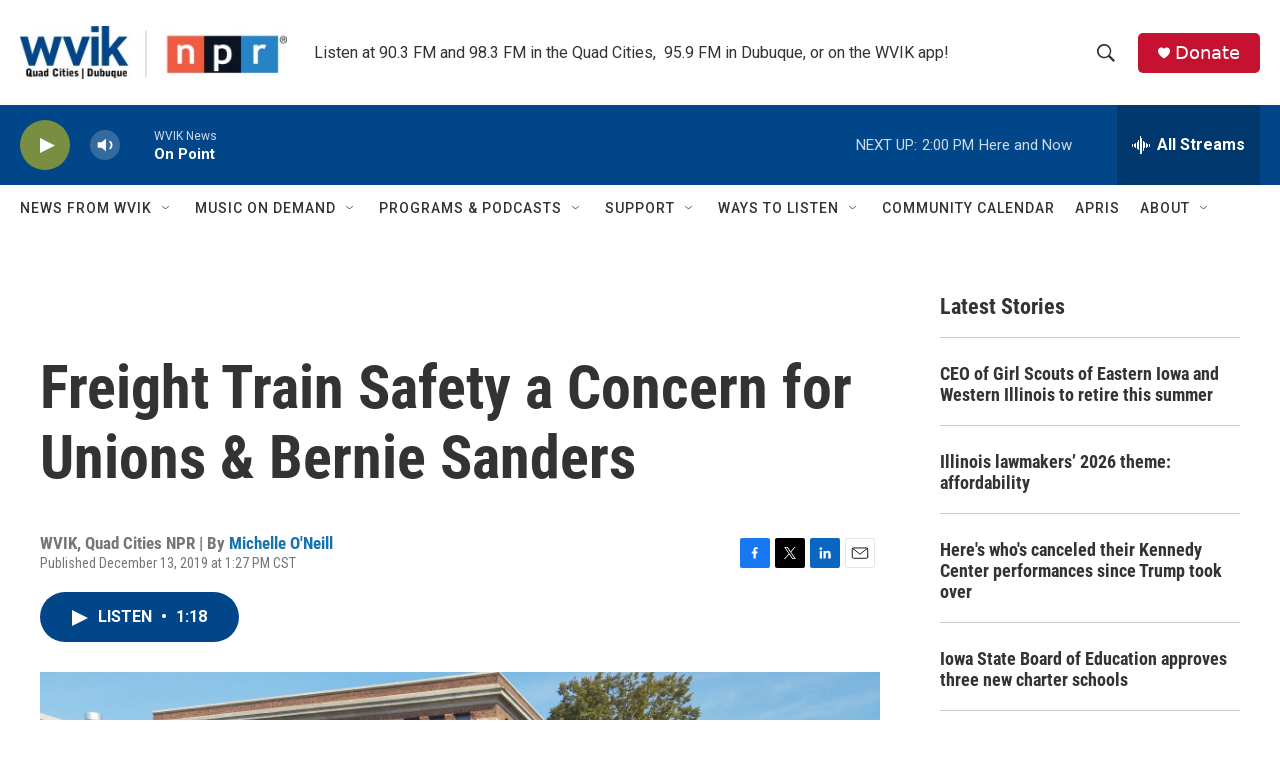

--- FILE ---
content_type: text/html;charset=UTF-8
request_url: https://www.wvik.org/campaigns-elections/2019-12-13/freight-train-safety-a-concern-for-unions-bernie-sanders
body_size: 32856
content:
<!DOCTYPE html>
<html class="ArtP aside" lang="en">
    <head>
    <meta charset="UTF-8">

    

    <style data-cssvarsponyfill="true">
        :root { --siteBgColorInverse: #121212; --primaryTextColorInverse: #ffffff; --secondaryTextColorInverse: #cccccc; --tertiaryTextColorInverse: #cccccc; --headerBgColorInverse: #000000; --headerBorderColorInverse: #858585; --headerTextColorInverse: #ffffff; --secC1_Inverse: #a2a2a2; --secC4_Inverse: #282828; --headerNavBarBgColorInverse: #121212; --headerMenuBgColorInverse: #ffffff; --headerMenuTextColorInverse: #6b2b85; --headerMenuTextColorHoverInverse: #6b2b85; --liveBlogTextColorInverse: #ffffff; --applyButtonColorInverse: #4485D5; --applyButtonTextColorInverse: #4485D5; --siteBgColor: #ffffff; --primaryTextColor: #333333; --secondaryTextColor: #666666; --secC1: #767676; --secC4: #ffffff; --secC5: #ffffff; --siteBgColor: #ffffff; --siteInverseBgColor: #000000; --linkColor: #1772b0; --linkHoverColor: #125c8e; --headerBgColor: #ffffff; --headerBgColorInverse: #000000; --headerBorderColor: #e6e6e6; --headerBorderColorInverse: #858585; --tertiaryTextColor: #1c1c1c; --headerTextColor: #333333; --buttonTextColor: #ffffff; --headerNavBarBgColor: #ffffff; --headerNavBarTextColor: #333333; --headerMenuBgColor: #ffffff; --headerMenuTextColor: #333333; --headerMenuTextColorHover: #1258ce; --liveBlogTextColor: #282829; --applyButtonColor: #194173; --applyButtonTextColor: #2c4273; --primaryColor1: #004688; --primaryColor2: #7a8e41; --breakingColor: #ff6f00; --secC2: #cccccc; --secC3: #e6e6e6; --secC5: #ffffff; --linkColor: #1772b0; --linkHoverColor: #125c8e; --donateBGColor: #c41230; --headerIconColor: #ffffff; --hatButtonBgColor: #ffffff; --hatButtonBgHoverColor: #411c58; --hatButtonBorderColor: #411c58; --hatButtonBorderHoverColor: #ffffff; --hatButtoniconColor: #d62021; --hatButtonTextColor: #411c58; --hatButtonTextHoverColor: #ffffff; --footerTextColor: #ffffff; --footerTextBgColor: #ffffff; --footerPartnersBgColor: #000000; --listBorderColor: #030202; --gridBorderColor: #e6e6e6; --tagButtonBorderColor: #1772b0; --tagButtonTextColor: #1772b0; --breakingTextColor: #ffffff; --sectionTextColor: #ffffff; --contentWidth: 1240px; --primaryHeadlineFont: sans-serif; --secHlFont: sans-serif; --bodyFont: sans-serif; --colorWhite: #ffffff; --colorBlack: #000000;} .fonts-loaded { --primaryHeadlineFont: "Roboto Condensed"; --secHlFont: "Roboto Condensed"; --bodyFont: "Roboto"; --liveBlogBodyFont: "Roboto";}
    </style>

    
    <meta property="fb:app_id" content="3081410425474343">

    <meta property="fb:profile_id" content="WVIKNews">

<meta name="disqus.shortname" content="npr-wvik">
<meta name="disqus.url" content="https://www.wvik.org/campaigns-elections/2019-12-13/freight-train-safety-a-concern-for-unions-bernie-sanders">
<meta name="disqus.title" content="Freight Train Safety a Concern for Unions &amp; Bernie Sanders">
<meta name="disqus.identifier" content="00000177-64a6-df44-a377-67f71e910001">
    <meta property="og:title" content="Freight Train Safety a Concern for Unions &amp; Bernie Sanders">

    <meta property="og:url" content="https://www.wvik.org/campaigns-elections/2019-12-13/freight-train-safety-a-concern-for-unions-bernie-sanders">

    <meta property="og:image" content="https://npr.brightspotcdn.com/dims4/default/613b6d6/2147483647/strip/true/crop/4032x2117+0+454/resize/1200x630!/quality/90/?url=http%3A%2F%2Fnpr-brightspot.s3.amazonaws.com%2Flegacy%2Fsites%2Fwvik%2Ffiles%2F201912%2Ffreight_train_workers_rally_wes_ekstedt_rotated.jpg">

    
    <meta property="og:image:url" content="https://npr.brightspotcdn.com/dims4/default/613b6d6/2147483647/strip/true/crop/4032x2117+0+454/resize/1200x630!/quality/90/?url=http%3A%2F%2Fnpr-brightspot.s3.amazonaws.com%2Flegacy%2Fsites%2Fwvik%2Ffiles%2F201912%2Ffreight_train_workers_rally_wes_ekstedt_rotated.jpg">
    
    <meta property="og:image:width" content="1200">
    <meta property="og:image:height" content="630">
    <meta property="og:image:type" content="image/jpeg">
    

    <meta property="og:description" content="Railroad union workers will get a little help from Bernie Sanders this weekend. The democratic presidential candidate and US senator is co-sponsoring the…">

    <meta property="og:site_name" content="WVIK, Quad Cities NPR">



    <meta property="og:type" content="article">

    <meta property="article:author" content="https://www.wvik.org/people/michelle-oneill">

    <meta property="article:published_time" content="2019-12-13T19:27:02">

    <meta property="article:modified_time" content="2019-12-13T19:26:59">

    <meta property="article:tag" content="Train">

    <meta property="article:tag" content="train derailment">

    <meta property="article:tag" content="union">

    <meta property="article:tag" content="freight">

    <meta property="article:tag" content="SMART-TD">

    <meta property="article:tag" content="Wes Edstedt">

    
    <meta name="twitter:card" content="summary_large_image"/>
    
    
    <meta name="twitter:creator" content="@MichelleONeilll"/>
    
    
    
    <meta name="twitter:description" content="Railroad union workers will get a little help from Bernie Sanders this weekend. The democratic presidential candidate and US senator is co-sponsoring the…"/>
    
    
    <meta name="twitter:image" content="https://npr.brightspotcdn.com/dims4/default/f9619f9/2147483647/strip/true/crop/4032x2268+0+378/resize/1200x675!/quality/90/?url=http%3A%2F%2Fnpr-brightspot.s3.amazonaws.com%2Flegacy%2Fsites%2Fwvik%2Ffiles%2F201912%2Ffreight_train_workers_rally_wes_ekstedt_rotated.jpg"/>

    
    
    
    
    <meta name="twitter:title" content="Freight Train Safety a Concern for Unions &amp; Bernie Sanders"/>
    



    <link data-cssvarsponyfill="true" class="Webpack-css" rel="stylesheet" href="https://npr.brightspotcdn.com/resource/00000177-1bc0-debb-a57f-dfcf4a950000/styleguide/All.min.0db89f2a608a6b13cec2d9fc84f71c45.gz.css">

    

    <style>.FooterNavigation-items-item {
    display: inline-block
}</style>
<style>[class*='-articleBody'] > ul,
[class*='-articleBody'] > ul ul {
    list-style-type: disc;
}</style>


    <meta name="viewport" content="width=device-width, initial-scale=1, viewport-fit=cover"><title>Freight Train Safety a Concern for Unions &amp; Bernie Sanders | WVIK, Quad Cities NPR</title><meta name="description" content="Railroad union workers will get a little help from Bernie Sanders this weekend. The democratic presidential candidate and US senator is co-sponsoring the…"><link rel="canonical" href="https://www.wvik.org/campaigns-elections/2019-12-13/freight-train-safety-a-concern-for-unions-bernie-sanders"><meta name="brightspot.contentId" content="00000177-64a6-df44-a377-67f71e910001"><link rel="apple-touch-icon"sizes="180x180"href="/apple-touch-icon.png"><link rel="icon"type="image/png"href="/favicon-32x32.png"><link rel="icon"type="image/png"href="/favicon-16x16.png">
    
    
    <meta name="brightspot-dataLayer" content="{
  &quot;author&quot; : &quot;Michelle O&#x27;Neill&quot;,
  &quot;bspStoryId&quot; : &quot;00000177-64a6-df44-a377-67f71e910001&quot;,
  &quot;category&quot; : &quot;&quot;,
  &quot;inlineAudio&quot; : 1,
  &quot;keywords&quot; : &quot;Train,train derailment,union,freight,SMART-TD,Wes Edstedt&quot;,
  &quot;nprCmsSite&quot; : true,
  &quot;nprStoryId&quot; : &quot;787901580&quot;,
  &quot;pageType&quot; : &quot;news-story&quot;,
  &quot;program&quot; : &quot;&quot;,
  &quot;publishedDate&quot; : &quot;2019-12-13T13:27:02Z&quot;,
  &quot;siteName&quot; : &quot;WVIK, Quad Cities NPR&quot;,
  &quot;station&quot; : &quot;WVIK, Quad Cities NPR&quot;,
  &quot;stationOrgId&quot; : &quot;1177&quot;,
  &quot;storyOrgId&quot; : &quot;0&quot;,
  &quot;storyTheme&quot; : &quot;news-story&quot;,
  &quot;storyTitle&quot; : &quot;Freight Train Safety a Concern for Unions &amp; Bernie Sanders&quot;,
  &quot;timezone&quot; : &quot;America/Chicago&quot;,
  &quot;wordCount&quot; : 0,
  &quot;series&quot; : &quot;&quot;
}">
    <script id="brightspot-dataLayer">
        (function () {
            var dataValue = document.head.querySelector('meta[name="brightspot-dataLayer"]').content;
            if (dataValue) {
                window.brightspotDataLayer = JSON.parse(dataValue);
            }
        })();
    </script>

    <link rel="amphtml" href="https://www.wvik.org/campaigns-elections/2019-12-13/freight-train-safety-a-concern-for-unions-bernie-sanders?_amp=true">

    

    
    <script src="https://npr.brightspotcdn.com/resource/00000177-1bc0-debb-a57f-dfcf4a950000/styleguide/All.min.fd8f7fccc526453c829dde80fc7c2ef5.gz.js" async></script>
    

    <script>

  window.fbAsyncInit = function() {
      FB.init({
          
              appId : '3081410425474343',
          
          xfbml : true,
          version : 'v2.9'
      });
  };

  (function(d, s, id){
     var js, fjs = d.getElementsByTagName(s)[0];
     if (d.getElementById(id)) {return;}
     js = d.createElement(s); js.id = id;
     js.src = "//connect.facebook.net/en_US/sdk.js";
     fjs.parentNode.insertBefore(js, fjs);
   }(document, 'script', 'facebook-jssdk'));
</script>
<script async="async" src="https://securepubads.g.doubleclick.net/tag/js/gpt.js"></script>
<script type="text/javascript">
    // Google tag setup
    var googletag = googletag || {};
    googletag.cmd = googletag.cmd || [];

    googletag.cmd.push(function () {
        // @see https://developers.google.com/publisher-tag/reference#googletag.PubAdsService_enableLazyLoad
        googletag.pubads().enableLazyLoad({
            fetchMarginPercent: 100, // fetch and render ads within this % of viewport
            renderMarginPercent: 100,
            mobileScaling: 1  // Same on mobile.
        });

        googletag.pubads().enableSingleRequest()
        googletag.pubads().enableAsyncRendering()
        googletag.pubads().collapseEmptyDivs()
        googletag.pubads().disableInitialLoad()
        googletag.enableServices()
    })
</script>
<!-- no longer used, moved disqus script to be loaded by ps-disqus-comment-module.js to avoid errors --><meta name="gtm-dataLayer" content="{
  &quot;gtmAuthor&quot; : &quot;Michelle O&#x27;Neill&quot;,
  &quot;gtmBspStoryId&quot; : &quot;00000177-64a6-df44-a377-67f71e910001&quot;,
  &quot;gtmCategory&quot; : &quot;&quot;,
  &quot;gtmInlineAudio&quot; : 1,
  &quot;gtmKeywords&quot; : &quot;Train,train derailment,union,freight,SMART-TD,Wes Edstedt&quot;,
  &quot;gtmNprCmsSite&quot; : true,
  &quot;gtmNprStoryId&quot; : &quot;787901580&quot;,
  &quot;gtmPageType&quot; : &quot;news-story&quot;,
  &quot;gtmProgram&quot; : &quot;&quot;,
  &quot;gtmPublishedDate&quot; : &quot;2019-12-13T13:27:02Z&quot;,
  &quot;gtmSiteName&quot; : &quot;WVIK, Quad Cities NPR&quot;,
  &quot;gtmStation&quot; : &quot;WVIK, Quad Cities NPR&quot;,
  &quot;gtmStationOrgId&quot; : &quot;1177&quot;,
  &quot;gtmStoryOrgId&quot; : &quot;0&quot;,
  &quot;gtmStoryTheme&quot; : &quot;news-story&quot;,
  &quot;gtmStoryTitle&quot; : &quot;Freight Train Safety a Concern for Unions &amp; Bernie Sanders&quot;,
  &quot;gtmTimezone&quot; : &quot;America/Chicago&quot;,
  &quot;gtmWordCount&quot; : 0,
  &quot;gtmSeries&quot; : &quot;&quot;
}"><script>

    (function () {
        var dataValue = document.head.querySelector('meta[name="gtm-dataLayer"]').content;
        if (dataValue) {
            window.dataLayer = window.dataLayer || [];
            dataValue = JSON.parse(dataValue);
            dataValue['event'] = 'gtmFirstView';
            window.dataLayer.push(dataValue);
        }
    })();

    (function(w,d,s,l,i){w[l]=w[l]||[];w[l].push({'gtm.start':
            new Date().getTime(),event:'gtm.js'});var f=d.getElementsByTagName(s)[0],
        j=d.createElement(s),dl=l!='dataLayer'?'&l='+l:'';j.async=true;j.src=
        'https://www.googletagmanager.com/gtm.js?id='+i+dl;f.parentNode.insertBefore(j,f);
})(window,document,'script','dataLayer','GTM-N39QFDR');</script><script type="application/ld+json">{"@context":"http://schema.org","@type":"ListenAction","name":"Freight Train Safety a Concern for Unions & Bernie Sanders"}</script><script type="application/ld+json">{"@context":"http://schema.org","@type":"NewsArticle","author":[{"@context":"http://schema.org","@type":"Person","name":"Michelle O'Neill","url":"https://www.wvik.org/people/michelle-oneill"}],"dateModified":"2019-12-13T14:26:59Z","datePublished":"2019-12-13T14:27:02Z","headline":"Freight Train Safety a Concern for Unions & Bernie Sanders","image":{"@context":"http://schema.org","@type":"ImageObject","url":"https://npr.brightspotcdn.com/legacy/sites/wvik/files/201912/freight_train_workers_rally_wes_ekstedt_rotated.jpg"},"mainEntityOfPage":{"@type":"NewsArticle","@id":"https://www.wvik.org/campaigns-elections/2019-12-13/freight-train-safety-a-concern-for-unions-bernie-sanders"},"publisher":{"@type":"Organization","name":"WVIK","logo":{"@context":"http://schema.org","@type":"ImageObject","height":"60","url":"https://npr.brightspotcdn.com/dims4/default/d076352/2147483647/resize/x60/quality/90/?url=http%3A%2F%2Fnpr-brightspot.s3.amazonaws.com%2F60%2Fff%2Fe08951874ad7afeec3eccdbd3d27%2Fwvik-qcd-rt-highres.jpg","width":"302"}}}</script><script>window.addEventListener('DOMContentLoaded', (event) => {
    window.nulldurationobserver = new MutationObserver(function (mutations) {
        document.querySelectorAll('.StreamPill-duration').forEach(pill => { 
      if (pill.innerText == "LISTENNULL") {
         pill.innerText = "LISTEN"
      } 
    });
      });

      window.nulldurationobserver.observe(document.body, {
        childList: true,
        subtree: true
      });
});
</script>
<script><!-- Begin Constant Contact Active Forms -->
<script> var _ctct_m = "b1e90f9ed46669350b67e00a513c388c"; </script>
<script id="signupScript" src="//static.ctctcdn.com/js/signup-form-widget/current/signup-form-widget.min.js" async defer></script>
<!-- End Constant Contact Active Forms --></script>


    <script>
        var head = document.getElementsByTagName('head')
        head = head[0]
        var link = document.createElement('link');
        link.setAttribute('href', 'https://fonts.googleapis.com/css?family=Roboto Condensed|Roboto|Roboto:400,500,700&display=swap');
        var relList = link.relList;

        if (relList && relList.supports('preload')) {
            link.setAttribute('as', 'style');
            link.setAttribute('rel', 'preload');
            link.setAttribute('onload', 'this.rel="stylesheet"');
            link.setAttribute('crossorigin', 'anonymous');
        } else {
            link.setAttribute('rel', 'stylesheet');
        }

        head.appendChild(link);
    </script>
</head>


    <body class="Page-body" data-content-width="1240px">
    <noscript>
    <iframe src="https://www.googletagmanager.com/ns.html?id=GTM-N39QFDR" height="0" width="0" style="display:none;visibility:hidden"></iframe>
</noscript>
        

    <!-- Putting icons here, so we don't have to include in a bunch of -body hbs's -->
<svg xmlns="http://www.w3.org/2000/svg" style="display:none" id="iconsMap1" class="iconsMap">
    <symbol id="play-icon" viewBox="0 0 115 115">
        <polygon points="0,0 115,57.5 0,115" fill="currentColor" />
    </symbol>
    <symbol id="grid" viewBox="0 0 32 32">
            <g>
                <path d="M6.4,5.7 C6.4,6.166669 6.166669,6.4 5.7,6.4 L0.7,6.4 C0.233331,6.4 0,6.166669 0,5.7 L0,0.7 C0,0.233331 0.233331,0 0.7,0 L5.7,0 C6.166669,0 6.4,0.233331 6.4,0.7 L6.4,5.7 Z M19.2,5.7 C19.2,6.166669 18.966669,6.4 18.5,6.4 L13.5,6.4 C13.033331,6.4 12.8,6.166669 12.8,5.7 L12.8,0.7 C12.8,0.233331 13.033331,0 13.5,0 L18.5,0 C18.966669,0 19.2,0.233331 19.2,0.7 L19.2,5.7 Z M32,5.7 C32,6.166669 31.766669,6.4 31.3,6.4 L26.3,6.4 C25.833331,6.4 25.6,6.166669 25.6,5.7 L25.6,0.7 C25.6,0.233331 25.833331,0 26.3,0 L31.3,0 C31.766669,0 32,0.233331 32,0.7 L32,5.7 Z M6.4,18.5 C6.4,18.966669 6.166669,19.2 5.7,19.2 L0.7,19.2 C0.233331,19.2 0,18.966669 0,18.5 L0,13.5 C0,13.033331 0.233331,12.8 0.7,12.8 L5.7,12.8 C6.166669,12.8 6.4,13.033331 6.4,13.5 L6.4,18.5 Z M19.2,18.5 C19.2,18.966669 18.966669,19.2 18.5,19.2 L13.5,19.2 C13.033331,19.2 12.8,18.966669 12.8,18.5 L12.8,13.5 C12.8,13.033331 13.033331,12.8 13.5,12.8 L18.5,12.8 C18.966669,12.8 19.2,13.033331 19.2,13.5 L19.2,18.5 Z M32,18.5 C32,18.966669 31.766669,19.2 31.3,19.2 L26.3,19.2 C25.833331,19.2 25.6,18.966669 25.6,18.5 L25.6,13.5 C25.6,13.033331 25.833331,12.8 26.3,12.8 L31.3,12.8 C31.766669,12.8 32,13.033331 32,13.5 L32,18.5 Z M6.4,31.3 C6.4,31.766669 6.166669,32 5.7,32 L0.7,32 C0.233331,32 0,31.766669 0,31.3 L0,26.3 C0,25.833331 0.233331,25.6 0.7,25.6 L5.7,25.6 C6.166669,25.6 6.4,25.833331 6.4,26.3 L6.4,31.3 Z M19.2,31.3 C19.2,31.766669 18.966669,32 18.5,32 L13.5,32 C13.033331,32 12.8,31.766669 12.8,31.3 L12.8,26.3 C12.8,25.833331 13.033331,25.6 13.5,25.6 L18.5,25.6 C18.966669,25.6 19.2,25.833331 19.2,26.3 L19.2,31.3 Z M32,31.3 C32,31.766669 31.766669,32 31.3,32 L26.3,32 C25.833331,32 25.6,31.766669 25.6,31.3 L25.6,26.3 C25.6,25.833331 25.833331,25.6 26.3,25.6 L31.3,25.6 C31.766669,25.6 32,25.833331 32,26.3 L32,31.3 Z" id=""></path>
            </g>
    </symbol>
    <symbol id="radio-stream" width="18" height="19" viewBox="0 0 18 19">
        <g fill="currentColor" fill-rule="nonzero">
            <path d="M.5 8c-.276 0-.5.253-.5.565v1.87c0 .312.224.565.5.565s.5-.253.5-.565v-1.87C1 8.253.776 8 .5 8zM2.5 8c-.276 0-.5.253-.5.565v1.87c0 .312.224.565.5.565s.5-.253.5-.565v-1.87C3 8.253 2.776 8 2.5 8zM3.5 7c-.276 0-.5.276-.5.617v3.766c0 .34.224.617.5.617s.5-.276.5-.617V7.617C4 7.277 3.776 7 3.5 7zM5.5 6c-.276 0-.5.275-.5.613v5.774c0 .338.224.613.5.613s.5-.275.5-.613V6.613C6 6.275 5.776 6 5.5 6zM6.5 4c-.276 0-.5.26-.5.58v8.84c0 .32.224.58.5.58s.5-.26.5-.58V4.58C7 4.26 6.776 4 6.5 4zM8.5 0c-.276 0-.5.273-.5.61v17.78c0 .337.224.61.5.61s.5-.273.5-.61V.61C9 .273 8.776 0 8.5 0zM9.5 2c-.276 0-.5.274-.5.612v14.776c0 .338.224.612.5.612s.5-.274.5-.612V2.612C10 2.274 9.776 2 9.5 2zM11.5 5c-.276 0-.5.276-.5.616v8.768c0 .34.224.616.5.616s.5-.276.5-.616V5.616c0-.34-.224-.616-.5-.616zM12.5 6c-.276 0-.5.262-.5.584v4.832c0 .322.224.584.5.584s.5-.262.5-.584V6.584c0-.322-.224-.584-.5-.584zM14.5 7c-.276 0-.5.29-.5.647v3.706c0 .357.224.647.5.647s.5-.29.5-.647V7.647C15 7.29 14.776 7 14.5 7zM15.5 8c-.276 0-.5.253-.5.565v1.87c0 .312.224.565.5.565s.5-.253.5-.565v-1.87c0-.312-.224-.565-.5-.565zM17.5 8c-.276 0-.5.253-.5.565v1.87c0 .312.224.565.5.565s.5-.253.5-.565v-1.87c0-.312-.224-.565-.5-.565z"/>
        </g>
    </symbol>
    <symbol id="icon-magnify" viewBox="0 0 31 31">
        <g>
            <path fill-rule="evenodd" d="M22.604 18.89l-.323.566 8.719 8.8L28.255 31l-8.719-8.8-.565.404c-2.152 1.346-4.386 2.018-6.7 2.018-3.39 0-6.284-1.21-8.679-3.632C1.197 18.568 0 15.66 0 12.27c0-3.39 1.197-6.283 3.592-8.678C5.987 1.197 8.88 0 12.271 0c3.39 0 6.283 1.197 8.678 3.592 2.395 2.395 3.593 5.288 3.593 8.679 0 2.368-.646 4.574-1.938 6.62zM19.162 5.77C17.322 3.925 15.089 3 12.46 3c-2.628 0-4.862.924-6.702 2.77C3.92 7.619 3 9.862 3 12.5c0 2.639.92 4.882 2.76 6.73C7.598 21.075 9.832 22 12.46 22c2.629 0 4.862-.924 6.702-2.77C21.054 17.33 22 15.085 22 12.5c0-2.586-.946-4.83-2.838-6.73z"/>
        </g>
    </symbol>
    <symbol id="burger-menu" viewBox="0 0 14 10">
        <g>
            <path fill-rule="evenodd" d="M0 5.5v-1h14v1H0zM0 1V0h14v1H0zm0 9V9h14v1H0z"></path>
        </g>
    </symbol>
    <symbol id="close-x" viewBox="0 0 14 14">
        <g>
            <path fill-rule="nonzero" d="M6.336 7L0 .664.664 0 7 6.336 13.336 0 14 .664 7.664 7 14 13.336l-.664.664L7 7.664.664 14 0 13.336 6.336 7z"></path>
        </g>
    </symbol>
    <symbol id="share-more-arrow" viewBox="0 0 512 512" style="enable-background:new 0 0 512 512;">
        <g>
            <g>
                <path d="M512,241.7L273.643,3.343v156.152c-71.41,3.744-138.015,33.337-188.958,84.28C30.075,298.384,0,370.991,0,448.222v60.436
                    l29.069-52.985c45.354-82.671,132.173-134.027,226.573-134.027c5.986,0,12.004,0.212,18.001,0.632v157.779L512,241.7z
                    M255.642,290.666c-84.543,0-163.661,36.792-217.939,98.885c26.634-114.177,129.256-199.483,251.429-199.483h15.489V78.131
                    l163.568,163.568L304.621,405.267V294.531l-13.585-1.683C279.347,291.401,267.439,290.666,255.642,290.666z"></path>
            </g>
        </g>
    </symbol>
    <symbol id="chevron" viewBox="0 0 100 100">
        <g>
            <path d="M22.4566257,37.2056786 L-21.4456527,71.9511488 C-22.9248661,72.9681457 -24.9073712,72.5311671 -25.8758148,70.9765924 L-26.9788683,69.2027424 C-27.9450684,67.6481676 -27.5292733,65.5646602 -26.0500598,64.5484493 L20.154796,28.2208967 C21.5532435,27.2597011 23.3600078,27.2597011 24.759951,28.2208967 L71.0500598,64.4659264 C72.5292733,65.4829232 72.9450684,67.5672166 71.9788683,69.1217913 L70.8750669,70.8956413 C69.9073712,72.4502161 67.9241183,72.8848368 66.4449048,71.8694118 L22.4566257,37.2056786 Z" id="Transparent-Chevron" transform="translate(22.500000, 50.000000) rotate(90.000000) translate(-22.500000, -50.000000) "></path>
        </g>
    </symbol>
</svg>

<svg xmlns="http://www.w3.org/2000/svg" style="display:none" id="iconsMap2" class="iconsMap">
    <symbol id="mono-icon-facebook" viewBox="0 0 10 19">
        <path fill-rule="evenodd" d="M2.707 18.25V10.2H0V7h2.707V4.469c0-1.336.375-2.373 1.125-3.112C4.582.62 5.578.25 6.82.25c1.008 0 1.828.047 2.461.14v2.848H7.594c-.633 0-1.067.14-1.301.422-.188.235-.281.61-.281 1.125V7H9l-.422 3.2H6.012v8.05H2.707z"></path>
    </symbol>
    <symbol id="mono-icon-instagram" viewBox="0 0 17 17">
        <g>
            <path fill-rule="evenodd" d="M8.281 4.207c.727 0 1.4.182 2.022.545a4.055 4.055 0 0 1 1.476 1.477c.364.62.545 1.294.545 2.021 0 .727-.181 1.4-.545 2.021a4.055 4.055 0 0 1-1.476 1.477 3.934 3.934 0 0 1-2.022.545c-.726 0-1.4-.182-2.021-.545a4.055 4.055 0 0 1-1.477-1.477 3.934 3.934 0 0 1-.545-2.021c0-.727.182-1.4.545-2.021A4.055 4.055 0 0 1 6.26 4.752a3.934 3.934 0 0 1 2.021-.545zm0 6.68a2.54 2.54 0 0 0 1.864-.774 2.54 2.54 0 0 0 .773-1.863 2.54 2.54 0 0 0-.773-1.863 2.54 2.54 0 0 0-1.864-.774 2.54 2.54 0 0 0-1.863.774 2.54 2.54 0 0 0-.773 1.863c0 .727.257 1.348.773 1.863a2.54 2.54 0 0 0 1.863.774zM13.45 4.03c-.023.258-.123.48-.299.668a.856.856 0 0 1-.65.281.913.913 0 0 1-.668-.28.913.913 0 0 1-.281-.669c0-.258.094-.48.281-.668a.913.913 0 0 1 .668-.28c.258 0 .48.093.668.28.187.188.281.41.281.668zm2.672.95c.023.656.035 1.746.035 3.269 0 1.523-.017 2.62-.053 3.287-.035.668-.134 1.248-.298 1.74a4.098 4.098 0 0 1-.967 1.53 4.098 4.098 0 0 1-1.53.966c-.492.164-1.072.264-1.74.3-.668.034-1.763.052-3.287.052-1.523 0-2.619-.018-3.287-.053-.668-.035-1.248-.146-1.74-.334a3.747 3.747 0 0 1-1.53-.931 4.098 4.098 0 0 1-.966-1.53c-.164-.492-.264-1.072-.299-1.74C.424 10.87.406 9.773.406 8.25S.424 5.63.46 4.963c.035-.668.135-1.248.299-1.74.21-.586.533-1.096.967-1.53A4.098 4.098 0 0 1 3.254.727c.492-.164 1.072-.264 1.74-.3C5.662.394 6.758.376 8.281.376c1.524 0 2.62.018 3.287.053.668.035 1.248.135 1.74.299a4.098 4.098 0 0 1 2.496 2.496c.165.492.27 1.078.317 1.757zm-1.687 7.91c.14-.399.234-1.032.28-1.899.024-.515.036-1.242.036-2.18V7.689c0-.961-.012-1.688-.035-2.18-.047-.89-.14-1.524-.281-1.899a2.537 2.537 0 0 0-1.512-1.511c-.375-.14-1.008-.235-1.899-.282a51.292 51.292 0 0 0-2.18-.035H7.72c-.938 0-1.664.012-2.18.035-.867.047-1.5.141-1.898.282a2.537 2.537 0 0 0-1.512 1.511c-.14.375-.234 1.008-.281 1.899a51.292 51.292 0 0 0-.036 2.18v1.125c0 .937.012 1.664.036 2.18.047.866.14 1.5.28 1.898.306.726.81 1.23 1.513 1.511.398.141 1.03.235 1.898.282.516.023 1.242.035 2.18.035h1.125c.96 0 1.687-.012 2.18-.035.89-.047 1.523-.141 1.898-.282.726-.304 1.23-.808 1.512-1.511z"></path>
        </g>
    </symbol>
    <symbol id="mono-icon-email" viewBox="0 0 512 512">
        <g>
            <path d="M67,148.7c11,5.8,163.8,89.1,169.5,92.1c5.7,3,11.5,4.4,20.5,4.4c9,0,14.8-1.4,20.5-4.4c5.7-3,158.5-86.3,169.5-92.1
                c4.1-2.1,11-5.9,12.5-10.2c2.6-7.6-0.2-10.5-11.3-10.5H257H65.8c-11.1,0-13.9,3-11.3,10.5C56,142.9,62.9,146.6,67,148.7z"></path>
            <path d="M455.7,153.2c-8.2,4.2-81.8,56.6-130.5,88.1l82.2,92.5c2,2,2.9,4.4,1.8,5.6c-1.2,1.1-3.8,0.5-5.9-1.4l-98.6-83.2
                c-14.9,9.6-25.4,16.2-27.2,17.2c-7.7,3.9-13.1,4.4-20.5,4.4c-7.4,0-12.8-0.5-20.5-4.4c-1.9-1-12.3-7.6-27.2-17.2l-98.6,83.2
                c-2,2-4.7,2.6-5.9,1.4c-1.2-1.1-0.3-3.6,1.7-5.6l82.1-92.5c-48.7-31.5-123.1-83.9-131.3-88.1c-8.8-4.5-9.3,0.8-9.3,4.9
                c0,4.1,0,205,0,205c0,9.3,13.7,20.9,23.5,20.9H257h185.5c9.8,0,21.5-11.7,21.5-20.9c0,0,0-201,0-205
                C464,153.9,464.6,148.7,455.7,153.2z"></path>
        </g>
    </symbol>
    <symbol id="default-image" width="24" height="24" viewBox="0 0 24 24" fill="none" stroke="currentColor" stroke-width="2" stroke-linecap="round" stroke-linejoin="round" class="feather feather-image">
        <rect x="3" y="3" width="18" height="18" rx="2" ry="2"></rect>
        <circle cx="8.5" cy="8.5" r="1.5"></circle>
        <polyline points="21 15 16 10 5 21"></polyline>
    </symbol>
    <symbol id="icon-email" width="18px" viewBox="0 0 20 14">
        <g id="Symbols" stroke="none" stroke-width="1" fill="none" fill-rule="evenodd" stroke-linecap="round" stroke-linejoin="round">
            <g id="social-button-bar" transform="translate(-125.000000, -8.000000)" stroke="#000000">
                <g id="Group-2" transform="translate(120.000000, 0.000000)">
                    <g id="envelope" transform="translate(6.000000, 9.000000)">
                        <path d="M17.5909091,10.6363636 C17.5909091,11.3138182 17.0410909,11.8636364 16.3636364,11.8636364 L1.63636364,11.8636364 C0.958909091,11.8636364 0.409090909,11.3138182 0.409090909,10.6363636 L0.409090909,1.63636364 C0.409090909,0.958090909 0.958909091,0.409090909 1.63636364,0.409090909 L16.3636364,0.409090909 C17.0410909,0.409090909 17.5909091,0.958090909 17.5909091,1.63636364 L17.5909091,10.6363636 L17.5909091,10.6363636 Z" id="Stroke-406"></path>
                        <polyline id="Stroke-407" points="17.1818182 0.818181818 9 7.36363636 0.818181818 0.818181818"></polyline>
                    </g>
                </g>
            </g>
        </g>
    </symbol>
    <symbol id="mono-icon-print" viewBox="0 0 12 12">
        <g fill-rule="evenodd">
            <path fill-rule="nonzero" d="M9 10V7H3v3H1a1 1 0 0 1-1-1V4a1 1 0 0 1 1-1h10a1 1 0 0 1 1 1v3.132A2.868 2.868 0 0 1 9.132 10H9zm.5-4.5a1 1 0 1 0 0-2 1 1 0 0 0 0 2zM3 0h6v2H3z"></path>
            <path d="M4 8h4v4H4z"></path>
        </g>
    </symbol>
    <symbol id="mono-icon-copylink" viewBox="0 0 12 12">
        <g fill-rule="evenodd">
            <path d="M10.199 2.378c.222.205.4.548.465.897.062.332.016.614-.132.774L8.627 6.106c-.187.203-.512.232-.75-.014a.498.498 0 0 0-.706.028.499.499 0 0 0 .026.706 1.509 1.509 0 0 0 2.165-.04l1.903-2.06c.37-.398.506-.98.382-1.636-.105-.557-.392-1.097-.77-1.445L9.968.8C9.591.452 9.03.208 8.467.145 7.803.072 7.233.252 6.864.653L4.958 2.709a1.509 1.509 0 0 0 .126 2.161.5.5 0 1 0 .68-.734c-.264-.218-.26-.545-.071-.747L7.597 1.33c.147-.16.425-.228.76-.19.353.038.71.188.931.394l.91.843.001.001zM1.8 9.623c-.222-.205-.4-.549-.465-.897-.062-.332-.016-.614.132-.774l1.905-2.057c.187-.203.512-.232.75.014a.498.498 0 0 0 .706-.028.499.499 0 0 0-.026-.706 1.508 1.508 0 0 0-2.165.04L.734 7.275c-.37.399-.506.98-.382 1.637.105.557.392 1.097.77 1.445l.91.843c.376.35.937.594 1.5.656.664.073 1.234-.106 1.603-.507L7.04 9.291a1.508 1.508 0 0 0-.126-2.16.5.5 0 0 0-.68.734c.264.218.26.545.071.747l-1.904 2.057c-.147.16-.425.228-.76.191-.353-.038-.71-.188-.931-.394l-.91-.843z"></path>
            <path d="M8.208 3.614a.5.5 0 0 0-.707.028L3.764 7.677a.5.5 0 0 0 .734.68L8.235 4.32a.5.5 0 0 0-.027-.707"></path>
        </g>
    </symbol>
    <symbol id="mono-icon-linkedin" viewBox="0 0 16 17">
        <g fill-rule="evenodd">
            <path d="M3.734 16.125H.464V5.613h3.27zM2.117 4.172c-.515 0-.96-.188-1.336-.563A1.825 1.825 0 0 1 .22 2.273c0-.515.187-.96.562-1.335.375-.375.82-.563 1.336-.563.516 0 .961.188 1.336.563.375.375.563.82.563 1.335 0 .516-.188.961-.563 1.336-.375.375-.82.563-1.336.563zM15.969 16.125h-3.27v-5.133c0-.844-.07-1.453-.21-1.828-.259-.633-.762-.95-1.512-.95s-1.278.282-1.582.845c-.235.421-.352 1.043-.352 1.863v5.203H5.809V5.613h3.128v1.442h.036c.234-.469.609-.856 1.125-1.16.562-.375 1.218-.563 1.968-.563 1.524 0 2.59.48 3.2 1.441.468.774.703 1.97.703 3.586v5.766z"></path>
        </g>
    </symbol>
    <symbol id="mono-icon-pinterest" viewBox="0 0 512 512">
        <g>
            <path d="M256,32C132.3,32,32,132.3,32,256c0,91.7,55.2,170.5,134.1,205.2c-0.6-15.6-0.1-34.4,3.9-51.4
                c4.3-18.2,28.8-122.1,28.8-122.1s-7.2-14.3-7.2-35.4c0-33.2,19.2-58,43.2-58c20.4,0,30.2,15.3,30.2,33.6
                c0,20.5-13.1,51.1-19.8,79.5c-5.6,23.8,11.9,43.1,35.4,43.1c42.4,0,71-54.5,71-119.1c0-49.1-33.1-85.8-93.2-85.8
                c-67.9,0-110.3,50.7-110.3,107.3c0,19.5,5.8,33.3,14.8,43.9c4.1,4.9,4.7,6.9,3.2,12.5c-1.1,4.1-3.5,14-4.6,18
                c-1.5,5.7-6.1,7.7-11.2,5.6c-31.3-12.8-45.9-47-45.9-85.6c0-63.6,53.7-139.9,160.1-139.9c85.5,0,141.8,61.9,141.8,128.3
                c0,87.9-48.9,153.5-120.9,153.5c-24.2,0-46.9-13.1-54.7-27.9c0,0-13,51.6-15.8,61.6c-4.7,17.3-14,34.5-22.5,48
                c20.1,5.9,41.4,9.2,63.5,9.2c123.7,0,224-100.3,224-224C480,132.3,379.7,32,256,32z"></path>
        </g>
    </symbol>
    <symbol id="mono-icon-tumblr" viewBox="0 0 512 512">
        <g>
            <path d="M321.2,396.3c-11.8,0-22.4-2.8-31.5-8.3c-6.9-4.1-11.5-9.6-14-16.4c-2.6-6.9-3.6-22.3-3.6-46.4V224h96v-64h-96V48h-61.9
                c-2.7,21.5-7.5,44.7-14.5,58.6c-7,13.9-14,25.8-25.6,35.7c-11.6,9.9-25.6,17.9-41.9,23.3V224h48v140.4c0,19,2,33.5,5.9,43.5
                c4,10,11.1,19.5,21.4,28.4c10.3,8.9,22.8,15.7,37.3,20.5c14.6,4.8,31.4,7.2,50.4,7.2c16.7,0,30.3-1.7,44.7-5.1
                c14.4-3.4,30.5-9.3,48.2-17.6v-65.6C363.2,389.4,342.3,396.3,321.2,396.3z"></path>
        </g>
    </symbol>
    <symbol id="mono-icon-twitter" viewBox="0 0 1200 1227">
        <g>
            <path d="M714.163 519.284L1160.89 0H1055.03L667.137 450.887L357.328 0H0L468.492 681.821L0 1226.37H105.866L515.491
            750.218L842.672 1226.37H1200L714.137 519.284H714.163ZM569.165 687.828L521.697 619.934L144.011 79.6944H306.615L611.412
            515.685L658.88 583.579L1055.08 1150.3H892.476L569.165 687.854V687.828Z" fill="white"></path>
        </g>
    </symbol>
    <symbol id="mono-icon-youtube" viewBox="0 0 512 512">
        <g>
            <path fill-rule="evenodd" d="M508.6,148.8c0-45-33.1-81.2-74-81.2C379.2,65,322.7,64,265,64c-3,0-6,0-9,0s-6,0-9,0c-57.6,0-114.2,1-169.6,3.6
                c-40.8,0-73.9,36.4-73.9,81.4C1,184.6-0.1,220.2,0,255.8C-0.1,291.4,1,327,3.4,362.7c0,45,33.1,81.5,73.9,81.5
                c58.2,2.7,117.9,3.9,178.6,3.8c60.8,0.2,120.3-1,178.6-3.8c40.9,0,74-36.5,74-81.5c2.4-35.7,3.5-71.3,3.4-107
                C512.1,220.1,511,184.5,508.6,148.8z M207,353.9V157.4l145,98.2L207,353.9z"></path>
        </g>
    </symbol>
    <symbol id="mono-icon-flipboard" viewBox="0 0 500 500">
        <g>
            <path d="M0,0V500H500V0ZM400,200H300V300H200V400H100V100H400Z"></path>
        </g>
    </symbol>
    <symbol id="mono-icon-bluesky" viewBox="0 0 568 501">
        <g>
            <path d="M123.121 33.6637C188.241 82.5526 258.281 181.681 284 234.873C309.719 181.681 379.759 82.5526 444.879
            33.6637C491.866 -1.61183 568 -28.9064 568 57.9464C568 75.2916 558.055 203.659 552.222 224.501C531.947 296.954
            458.067 315.434 392.347 304.249C507.222 323.8 536.444 388.56 473.333 453.32C353.473 576.312 301.061 422.461
            287.631 383.039C285.169 375.812 284.017 372.431 284 375.306C283.983 372.431 282.831 375.812 280.369 383.039C266.939
            422.461 214.527 576.312 94.6667 453.32C31.5556 388.56 60.7778 323.8 175.653 304.249C109.933 315.434 36.0535
            296.954 15.7778 224.501C9.94525 203.659 0 75.2916 0 57.9464C0 -28.9064 76.1345 -1.61183 123.121 33.6637Z"
            fill="white">
            </path>
        </g>
    </symbol>
    <symbol id="mono-icon-threads" viewBox="0 0 192 192">
        <g>
            <path d="M141.537 88.9883C140.71 88.5919 139.87 88.2104 139.019 87.8451C137.537 60.5382 122.616 44.905 97.5619 44.745C97.4484 44.7443 97.3355 44.7443 97.222 44.7443C82.2364 44.7443 69.7731 51.1409 62.102 62.7807L75.881 72.2328C81.6116 63.5383 90.6052 61.6848 97.2286 61.6848C97.3051 61.6848 97.3819 61.6848 97.4576 61.6855C105.707 61.7381 111.932 64.1366 115.961 68.814C118.893 72.2193 120.854 76.925 121.825 82.8638C114.511 81.6207 106.601 81.2385 98.145 81.7233C74.3247 83.0954 59.0111 96.9879 60.0396 116.292C60.5615 126.084 65.4397 134.508 73.775 140.011C80.8224 144.663 89.899 146.938 99.3323 146.423C111.79 145.74 121.563 140.987 128.381 132.296C133.559 125.696 136.834 117.143 138.28 106.366C144.217 109.949 148.617 114.664 151.047 120.332C155.179 129.967 155.42 145.8 142.501 158.708C131.182 170.016 117.576 174.908 97.0135 175.059C74.2042 174.89 56.9538 167.575 45.7381 153.317C35.2355 139.966 29.8077 120.682 29.6052 96C29.8077 71.3178 35.2355 52.0336 45.7381 38.6827C56.9538 24.4249 74.2039 17.11 97.0132 16.9405C119.988 17.1113 137.539 24.4614 149.184 38.788C154.894 45.8136 159.199 54.6488 162.037 64.9503L178.184 60.6422C174.744 47.9622 169.331 37.0357 161.965 27.974C147.036 9.60668 125.202 0.195148 97.0695 0H96.9569C68.8816 0.19447 47.2921 9.6418 32.7883 28.0793C19.8819 44.4864 13.2244 67.3157 13.0007 95.9325L13 96L13.0007 96.0675C13.2244 124.684 19.8819 147.514 32.7883 163.921C47.2921 182.358 68.8816 191.806 96.9569 192H97.0695C122.03 191.827 139.624 185.292 154.118 170.811C173.081 151.866 172.51 128.119 166.26 113.541C161.776 103.087 153.227 94.5962 141.537 88.9883ZM98.4405 129.507C88.0005 130.095 77.1544 125.409 76.6196 115.372C76.2232 107.93 81.9158 99.626 99.0812 98.6368C101.047 98.5234 102.976 98.468 104.871 98.468C111.106 98.468 116.939 99.0737 122.242 100.233C120.264 124.935 108.662 128.946 98.4405 129.507Z" fill="white"></path>
        </g>
    </symbol>
 </svg>

<svg xmlns="http://www.w3.org/2000/svg" style="display:none" id="iconsMap3" class="iconsMap">
    <symbol id="volume-mute" x="0px" y="0px" viewBox="0 0 24 24" style="enable-background:new 0 0 24 24;">
        <polygon fill="currentColor" points="11,5 6,9 2,9 2,15 6,15 11,19 "/>
        <line style="fill:none;stroke:currentColor;stroke-width:2;stroke-linecap:round;stroke-linejoin:round;" x1="23" y1="9" x2="17" y2="15"/>
        <line style="fill:none;stroke:currentColor;stroke-width:2;stroke-linecap:round;stroke-linejoin:round;" x1="17" y1="9" x2="23" y2="15"/>
    </symbol>
    <symbol id="volume-low" x="0px" y="0px" viewBox="0 0 24 24" style="enable-background:new 0 0 24 24;" xml:space="preserve">
        <polygon fill="currentColor" points="11,5 6,9 2,9 2,15 6,15 11,19 "/>
    </symbol>
    <symbol id="volume-mid" x="0px" y="0px" viewBox="0 0 24 24" style="enable-background:new 0 0 24 24;">
        <polygon fill="currentColor" points="11,5 6,9 2,9 2,15 6,15 11,19 "/>
        <path style="fill:none;stroke:currentColor;stroke-width:2;stroke-linecap:round;stroke-linejoin:round;" d="M15.5,8.5c2,2,2,5.1,0,7.1"/>
    </symbol>
    <symbol id="volume-high" x="0px" y="0px" viewBox="0 0 24 24" style="enable-background:new 0 0 24 24;">
        <polygon fill="currentColor" points="11,5 6,9 2,9 2,15 6,15 11,19 "/>
        <path style="fill:none;stroke:currentColor;stroke-width:2;stroke-linecap:round;stroke-linejoin:round;" d="M19.1,4.9c3.9,3.9,3.9,10.2,0,14.1 M15.5,8.5c2,2,2,5.1,0,7.1"/>
    </symbol>
    <symbol id="pause-icon" viewBox="0 0 12 16">
        <rect x="0" y="0" width="4" height="16" fill="currentColor"></rect>
        <rect x="8" y="0" width="4" height="16" fill="currentColor"></rect>
    </symbol>
    <symbol id="heart" viewBox="0 0 24 24">
        <g>
            <path d="M12 4.435c-1.989-5.399-12-4.597-12 3.568 0 4.068 3.06 9.481 12 14.997 8.94-5.516 12-10.929 12-14.997 0-8.118-10-8.999-12-3.568z"/>
        </g>
    </symbol>
    <symbol id="icon-location" width="24" height="24" viewBox="0 0 24 24" fill="currentColor" stroke="currentColor" stroke-width="2" stroke-linecap="round" stroke-linejoin="round" class="feather feather-map-pin">
        <path d="M21 10c0 7-9 13-9 13s-9-6-9-13a9 9 0 0 1 18 0z" fill="currentColor" fill-opacity="1"></path>
        <circle cx="12" cy="10" r="5" fill="#ffffff"></circle>
    </symbol>
    <symbol id="icon-ticket" width="23px" height="15px" viewBox="0 0 23 15">
        <g stroke="none" stroke-width="1" fill="none" fill-rule="evenodd">
            <g transform="translate(-625.000000, -1024.000000)">
                <g transform="translate(625.000000, 1024.000000)">
                    <path d="M0,12.057377 L0,3.94262296 C0.322189879,4.12588308 0.696256938,4.23076923 1.0952381,4.23076923 C2.30500469,4.23076923 3.28571429,3.26645946 3.28571429,2.07692308 C3.28571429,1.68461385 3.17904435,1.31680209 2.99266757,1 L20.0073324,1 C19.8209556,1.31680209 19.7142857,1.68461385 19.7142857,2.07692308 C19.7142857,3.26645946 20.6949953,4.23076923 21.9047619,4.23076923 C22.3037431,4.23076923 22.6778101,4.12588308 23,3.94262296 L23,12.057377 C22.6778101,11.8741169 22.3037431,11.7692308 21.9047619,11.7692308 C20.6949953,11.7692308 19.7142857,12.7335405 19.7142857,13.9230769 C19.7142857,14.3153862 19.8209556,14.6831979 20.0073324,15 L2.99266757,15 C3.17904435,14.6831979 3.28571429,14.3153862 3.28571429,13.9230769 C3.28571429,12.7335405 2.30500469,11.7692308 1.0952381,11.7692308 C0.696256938,11.7692308 0.322189879,11.8741169 -2.13162821e-14,12.057377 Z" fill="currentColor"></path>
                    <path d="M14.5,0.533333333 L14.5,15.4666667" stroke="#FFFFFF" stroke-linecap="square" stroke-dasharray="2"></path>
                </g>
            </g>
        </g>
    </symbol>
    <symbol id="icon-refresh" width="24" height="24" viewBox="0 0 24 24" fill="none" stroke="currentColor" stroke-width="2" stroke-linecap="round" stroke-linejoin="round" class="feather feather-refresh-cw">
        <polyline points="23 4 23 10 17 10"></polyline>
        <polyline points="1 20 1 14 7 14"></polyline>
        <path d="M3.51 9a9 9 0 0 1 14.85-3.36L23 10M1 14l4.64 4.36A9 9 0 0 0 20.49 15"></path>
    </symbol>

    <symbol>
    <g id="mono-icon-link-post" stroke="none" stroke-width="1" fill="none" fill-rule="evenodd">
        <g transform="translate(-313.000000, -10148.000000)" fill="#000000" fill-rule="nonzero">
            <g transform="translate(306.000000, 10142.000000)">
                <path d="M14.0614027,11.2506973 L14.3070318,11.2618997 C15.6181751,11.3582102 16.8219637,12.0327684 17.6059678,13.1077805 C17.8500396,13.4424472 17.7765978,13.9116075 17.441931,14.1556793 C17.1072643,14.3997511 16.638104,14.3263093 16.3940322,13.9916425 C15.8684436,13.270965 15.0667922,12.8217495 14.1971448,12.7578692 C13.3952042,12.6989624 12.605753,12.9728728 12.0021966,13.5148801 L11.8552806,13.6559298 L9.60365896,15.9651545 C8.45118119,17.1890154 8.4677248,19.1416686 9.64054436,20.3445766 C10.7566428,21.4893084 12.5263723,21.5504727 13.7041492,20.5254372 L13.8481981,20.3916503 L15.1367586,19.070032 C15.4259192,18.7734531 15.9007548,18.7674393 16.1973338,19.0565998 C16.466951,19.3194731 16.4964317,19.7357968 16.282313,20.0321436 L16.2107659,20.117175 L14.9130245,21.4480474 C13.1386707,23.205741 10.3106091,23.1805355 8.5665371,21.3917196 C6.88861294,19.6707486 6.81173139,16.9294487 8.36035888,15.1065701 L8.5206409,14.9274155 L10.7811785,12.6088842 C11.6500838,11.7173642 12.8355419,11.2288664 14.0614027,11.2506973 Z M22.4334629,7.60828039 C24.1113871,9.32925141 24.1882686,12.0705513 22.6396411,13.8934299 L22.4793591,14.0725845 L20.2188215,16.3911158 C19.2919892,17.3420705 18.0049901,17.8344754 16.6929682,17.7381003 C15.3818249,17.6417898 14.1780363,16.9672316 13.3940322,15.8922195 C13.1499604,15.5575528 13.2234022,15.0883925 13.558069,14.8443207 C13.8927357,14.6002489 14.361896,14.6736907 14.6059678,15.0083575 C15.1315564,15.729035 15.9332078,16.1782505 16.8028552,16.2421308 C17.6047958,16.3010376 18.394247,16.0271272 18.9978034,15.4851199 L19.1447194,15.3440702 L21.396341,13.0348455 C22.5488188,11.8109846 22.5322752,9.85833141 21.3594556,8.65542337 C20.2433572,7.51069163 18.4736277,7.44952726 17.2944986,8.47594561 L17.1502735,8.60991269 L15.8541776,9.93153101 C15.5641538,10.2272658 15.0893026,10.2318956 14.7935678,9.94187181 C14.524718,9.67821384 14.4964508,9.26180596 14.7114324,8.96608447 L14.783227,8.88126205 L16.0869755,7.55195256 C17.8613293,5.79425896 20.6893909,5.81946452 22.4334629,7.60828039 Z" id="Icon-Link"></path>
            </g>
        </g>
    </g>
    </symbol>
    <symbol id="icon-passport-badge" viewBox="0 0 80 80">
        <g fill="none" fill-rule="evenodd">
            <path fill="#5680FF" d="M0 0L80 0 0 80z" transform="translate(-464.000000, -281.000000) translate(100.000000, 180.000000) translate(364.000000, 101.000000)"/>
            <g fill="#FFF" fill-rule="nonzero">
                <path d="M17.067 31.676l-3.488-11.143-11.144-3.488 11.144-3.488 3.488-11.144 3.488 11.166 11.143 3.488-11.143 3.466-3.488 11.143zm4.935-19.567l1.207.373 2.896-4.475-4.497 2.895.394 1.207zm-9.871 0l.373-1.207-4.497-2.895 2.895 4.475 1.229-.373zm9.871 9.893l-.373 1.207 4.497 2.896-2.895-4.497-1.229.394zm-9.871 0l-1.207-.373-2.895 4.497 4.475-2.895-.373-1.229zm22.002-4.935c0 9.41-7.634 17.066-17.066 17.066C7.656 34.133 0 26.5 0 17.067 0 7.634 7.634 0 17.067 0c9.41 0 17.066 7.634 17.066 17.067zm-2.435 0c0-8.073-6.559-14.632-14.631-14.632-8.073 0-14.632 6.559-14.632 14.632 0 8.072 6.559 14.631 14.632 14.631 8.072-.022 14.631-6.58 14.631-14.631z" transform="translate(-464.000000, -281.000000) translate(100.000000, 180.000000) translate(364.000000, 101.000000) translate(6.400000, 6.400000)"/>
            </g>
        </g>
    </symbol>
    <symbol id="icon-passport-badge-circle" viewBox="0 0 45 45">
        <g fill="none" fill-rule="evenodd">
            <circle cx="23.5" cy="23" r="20.5" fill="#5680FF"/>
            <g fill="#FFF" fill-rule="nonzero">
                <path d="M17.067 31.676l-3.488-11.143-11.144-3.488 11.144-3.488 3.488-11.144 3.488 11.166 11.143 3.488-11.143 3.466-3.488 11.143zm4.935-19.567l1.207.373 2.896-4.475-4.497 2.895.394 1.207zm-9.871 0l.373-1.207-4.497-2.895 2.895 4.475 1.229-.373zm9.871 9.893l-.373 1.207 4.497 2.896-2.895-4.497-1.229.394zm-9.871 0l-1.207-.373-2.895 4.497 4.475-2.895-.373-1.229zm22.002-4.935c0 9.41-7.634 17.066-17.066 17.066C7.656 34.133 0 26.5 0 17.067 0 7.634 7.634 0 17.067 0c9.41 0 17.066 7.634 17.066 17.067zm-2.435 0c0-8.073-6.559-14.632-14.631-14.632-8.073 0-14.632 6.559-14.632 14.632 0 8.072 6.559 14.631 14.632 14.631 8.072-.022 14.631-6.58 14.631-14.631z" transform="translate(-464.000000, -281.000000) translate(100.000000, 180.000000) translate(364.000000, 101.000000) translate(6.400000, 6.400000)"/>
            </g>
        </g>
    </symbol>
    <symbol id="icon-pbs-charlotte-passport-navy" viewBox="0 0 401 42">
        <g fill="none" fill-rule="evenodd">
            <g transform="translate(-91.000000, -1361.000000) translate(89.000000, 1275.000000) translate(2.828125, 86.600000) translate(217.623043, -0.000000)">
                <circle cx="20.435" cy="20.435" r="20.435" fill="#5680FF"/>
                <path fill="#FFF" fill-rule="nonzero" d="M20.435 36.115l-3.743-11.96-11.96-3.743 11.96-3.744 3.743-11.96 3.744 11.984 11.96 3.743-11.96 3.72-3.744 11.96zm5.297-21l1.295.4 3.108-4.803-4.826 3.108.423 1.295zm-10.594 0l.4-1.295-4.826-3.108 3.108 4.803 1.318-.4zm10.594 10.617l-.4 1.295 4.826 3.108-3.107-4.826-1.319.423zm-10.594 0l-1.295-.4-3.107 4.826 4.802-3.107-.4-1.319zm23.614-5.297c0 10.1-8.193 18.317-18.317 18.317-10.1 0-18.316-8.193-18.316-18.317 0-10.123 8.193-18.316 18.316-18.316 10.1 0 18.317 8.193 18.317 18.316zm-2.614 0c0-8.664-7.039-15.703-15.703-15.703S4.732 11.772 4.732 20.435c0 8.664 7.04 15.703 15.703 15.703 8.664-.023 15.703-7.063 15.703-15.703z"/>
            </g>
            <path fill="currentColor" fill-rule="nonzero" d="M4.898 31.675v-8.216h2.1c2.866 0 5.075-.658 6.628-1.975 1.554-1.316 2.33-3.217 2.33-5.703 0-2.39-.729-4.19-2.187-5.395-1.46-1.206-3.59-1.81-6.391-1.81H0v23.099h4.898zm1.611-12.229H4.898V12.59h2.227c1.338 0 2.32.274 2.947.821.626.548.94 1.396.94 2.544 0 1.137-.374 2.004-1.122 2.599-.748.595-1.875.892-3.38.892zm22.024 12.229c2.612 0 4.68-.59 6.201-1.77 1.522-1.18 2.283-2.823 2.283-4.93 0-1.484-.324-2.674-.971-3.57-.648-.895-1.704-1.506-3.168-1.832v-.158c1.074-.18 1.935-.711 2.583-1.596.648-.885.972-2.017.972-3.397 0-2.032-.74-3.515-2.22-4.447-1.48-.932-3.858-1.398-7.133-1.398H19.89v23.098h8.642zm-.9-13.95h-2.844V12.59h2.575c1.401 0 2.425.192 3.073.576.648.385.972 1.02.972 1.904 0 .948-.298 1.627-.893 2.038-.595.41-1.556.616-2.883.616zm.347 9.905H24.79v-6.02h3.033c2.739 0 4.108.96 4.108 2.876 0 1.064-.321 1.854-.964 2.37-.642.516-1.638.774-2.986.774zm18.343 4.36c2.676 0 4.764-.6 6.265-1.8 1.5-1.201 2.251-2.844 2.251-4.93 0-1.506-.4-2.778-1.2-3.815-.801-1.038-2.281-2.072-4.44-3.105-1.633-.779-2.668-1.319-3.105-1.619-.437-.3-.755-.61-.955-.932-.2-.321-.3-.698-.3-1.13 0-.695.247-1.258.742-1.69.495-.432 1.206-.648 2.133-.648.78 0 1.572.1 2.377.3.806.2 1.825.553 3.058 1.059l1.58-3.808c-1.19-.516-2.33-.916-3.421-1.2-1.09-.285-2.236-.427-3.436-.427-2.444 0-4.358.585-5.743 1.754-1.385 1.169-2.078 2.775-2.078 4.818 0 1.085.211 2.033.632 2.844.422.811.985 1.522 1.69 2.133.706.61 1.765 1.248 3.176 1.912 1.506.716 2.504 1.237 2.994 1.564.49.326.861.666 1.114 1.019.253.353.38.755.38 1.208 0 .811-.288 1.422-.862 1.833-.574.41-1.398.616-2.472.616-.896 0-1.883-.142-2.963-.426-1.08-.285-2.398-.775-3.957-1.47v4.55c1.896.927 4.076 1.39 6.54 1.39zm29.609 0c2.338 0 4.455-.394 6.351-1.184v-4.108c-2.307.811-4.27 1.216-5.893 1.216-3.865 0-5.798-2.575-5.798-7.725 0-2.475.506-4.405 1.517-5.79 1.01-1.385 2.438-2.078 4.281-2.078.843 0 1.701.153 2.575.458.874.306 1.743.664 2.607 1.075l1.58-3.982c-2.265-1.084-4.519-1.627-6.762-1.627-2.201 0-4.12.482-5.759 1.446-1.637.963-2.893 2.348-3.768 4.155-.874 1.806-1.31 3.91-1.31 6.311 0 3.813.89 6.738 2.67 8.777 1.78 2.038 4.35 3.057 7.709 3.057zm15.278-.315v-8.31c0-2.054.3-3.54.9-4.456.601-.916 1.575-1.374 2.923-1.374 1.896 0 2.844 1.274 2.844 3.823v10.317h4.819V20.157c0-2.085-.537-3.686-1.612-4.802-1.074-1.117-2.649-1.675-4.724-1.675-2.338 0-4.044.864-5.118 2.59h-.253l.11-1.421c.074-1.443.111-2.36.111-2.749V7.092h-4.819v24.583h4.82zm20.318.316c1.38 0 2.499-.198 3.357-.593.859-.395 1.693-1.103 2.504-2.125h.127l.932 2.402h3.365v-11.77c0-2.107-.632-3.676-1.896-4.708-1.264-1.033-3.08-1.549-5.45-1.549-2.476 0-4.73.532-6.762 1.596l1.595 3.254c1.907-.853 3.566-1.28 4.977-1.28 1.833 0 2.749.896 2.749 2.687v.774l-3.065.094c-2.644.095-4.621.588-5.932 1.478-1.312.89-1.967 2.272-1.967 4.147 0 1.79.487 3.17 1.461 4.14.974.968 2.31 1.453 4.005 1.453zm1.817-3.524c-1.559 0-2.338-.679-2.338-2.038 0-.948.342-1.653 1.027-2.117.684-.463 1.727-.716 3.128-.758l1.864-.063v1.453c0 1.064-.334 1.917-1.003 2.56-.669.642-1.562.963-2.678.963zm17.822 3.208v-8.99c0-1.422.429-2.528 1.287-3.318.859-.79 2.057-1.185 3.594-1.185.559 0 1.033.053 1.422.158l.364-4.518c-.432-.095-.975-.142-1.628-.142-1.095 0-2.109.303-3.04.908-.933.606-1.673 1.404-2.22 2.394h-.237l-.711-2.97h-3.65v17.663h4.819zm14.267 0V7.092h-4.819v24.583h4.819zm12.07.316c2.708 0 4.82-.811 6.336-2.433 1.517-1.622 2.275-3.871 2.275-6.746 0-1.854-.347-3.47-1.043-4.85-.695-1.38-1.69-2.439-2.986-3.176-1.295-.738-2.79-1.106-4.486-1.106-2.728 0-4.845.8-6.351 2.401-1.507 1.601-2.26 3.845-2.26 6.73 0 1.854.348 3.476 1.043 4.867.695 1.39 1.69 2.456 2.986 3.199 1.295.742 2.791 1.114 4.487 1.114zm.064-3.871c-1.295 0-2.23-.448-2.804-1.343-.574-.895-.861-2.217-.861-3.965 0-1.76.284-3.073.853-3.942.569-.87 1.495-1.304 2.78-1.304 1.296 0 2.228.437 2.797 1.312.569.874.853 2.185.853 3.934 0 1.758-.282 3.083-.845 3.973-.564.89-1.488 1.335-2.773 1.335zm18.154 3.87c1.748 0 3.222-.268 4.423-.805v-3.586c-1.18.368-2.19.552-3.033.552-.632 0-1.14-.163-1.525-.49-.384-.326-.576-.831-.576-1.516V17.63h4.945v-3.618h-4.945v-3.76h-3.081l-1.39 3.728-2.655 1.611v2.039h2.307v8.515c0 1.949.44 3.41 1.32 4.384.879.974 2.282 1.462 4.21 1.462zm13.619 0c1.748 0 3.223-.268 4.423-.805v-3.586c-1.18.368-2.19.552-3.033.552-.632 0-1.14-.163-1.524-.49-.385-.326-.577-.831-.577-1.516V17.63h4.945v-3.618h-4.945v-3.76h-3.08l-1.391 3.728-2.654 1.611v2.039h2.306v8.515c0 1.949.44 3.41 1.32 4.384.879.974 2.282 1.462 4.21 1.462zm15.562 0c1.38 0 2.55-.102 3.508-.308.958-.205 1.859-.518 2.701-.94v-3.728c-1.032.484-2.022.837-2.97 1.058-.948.222-1.954.332-3.017.332-1.37 0-2.433-.384-3.192-1.153-.758-.769-1.164-1.838-1.216-3.207h11.39v-2.338c0-2.507-.695-4.471-2.085-5.893-1.39-1.422-3.333-2.133-5.83-2.133-2.612 0-4.658.808-6.137 2.425-1.48 1.617-2.22 3.905-2.22 6.864 0 2.876.8 5.098 2.401 6.668 1.601 1.569 3.824 2.354 6.667 2.354zm2.686-11.153h-6.762c.085-1.19.416-2.11.996-2.757.579-.648 1.38-.972 2.401-.972 1.022 0 1.833.324 2.433.972.6.648.911 1.566.932 2.757zM270.555 31.675v-8.216h2.102c2.864 0 5.074-.658 6.627-1.975 1.554-1.316 2.33-3.217 2.33-5.703 0-2.39-.729-4.19-2.188-5.395-1.458-1.206-3.589-1.81-6.39-1.81h-7.378v23.099h4.897zm1.612-12.229h-1.612V12.59h2.228c1.338 0 2.32.274 2.946.821.627.548.94 1.396.94 2.544 0 1.137-.373 2.004-1.121 2.599-.748.595-1.875.892-3.381.892zm17.3 12.545c1.38 0 2.5-.198 3.357-.593.859-.395 1.694-1.103 2.505-2.125h.126l.932 2.402h3.365v-11.77c0-2.107-.632-3.676-1.896-4.708-1.264-1.033-3.08-1.549-5.45-1.549-2.475 0-4.73.532-6.762 1.596l1.596 3.254c1.906-.853 3.565-1.28 4.976-1.28 1.833 0 2.75.896 2.75 2.687v.774l-3.066.094c-2.643.095-4.62.588-5.932 1.478-1.311.89-1.967 2.272-1.967 4.147 0 1.79.487 3.17 1.461 4.14.975.968 2.31 1.453 4.005 1.453zm1.817-3.524c-1.559 0-2.338-.679-2.338-2.038 0-.948.342-1.653 1.027-2.117.684-.463 1.727-.716 3.128-.758l1.864-.063v1.453c0 1.064-.334 1.917-1.003 2.56-.669.642-1.561.963-2.678.963zm17.79 3.524c2.507 0 4.39-.474 5.648-1.422 1.259-.948 1.888-2.328 1.888-4.14 0-.874-.152-1.627-.458-2.259-.305-.632-.78-1.19-1.422-1.674-.642-.485-1.653-1.006-3.033-1.565-1.548-.621-2.552-1.09-3.01-1.406-.458-.316-.687-.69-.687-1.121 0-.77.71-1.154 2.133-1.154.8 0 1.585.121 2.354.364.769.242 1.595.553 2.48.932l1.454-3.476c-2.012-.927-4.082-1.39-6.21-1.39-2.232 0-3.957.429-5.173 1.287-1.217.859-1.825 2.073-1.825 3.642 0 .916.145 1.688.434 2.315.29.626.753 1.182 1.39 1.666.638.485 1.636 1.011 2.995 1.58.947.4 1.706.75 2.275 1.05.568.301.969.57 1.2.807.232.237.348.545.348.924 0 1.01-.874 1.516-2.623 1.516-.853 0-1.84-.142-2.962-.426-1.122-.284-2.13-.637-3.025-1.059v3.982c.79.337 1.637.592 2.543.766.906.174 2.001.26 3.286.26zm15.658 0c2.506 0 4.389-.474 5.648-1.422 1.258-.948 1.888-2.328 1.888-4.14 0-.874-.153-1.627-.459-2.259-.305-.632-.779-1.19-1.421-1.674-.643-.485-1.654-1.006-3.034-1.565-1.548-.621-2.551-1.09-3.01-1.406-.458-.316-.687-.69-.687-1.121 0-.77.711-1.154 2.133-1.154.8 0 1.585.121 2.354.364.769.242 1.596.553 2.48.932l1.454-3.476c-2.012-.927-4.081-1.39-6.209-1.39-2.233 0-3.957.429-5.174 1.287-1.216.859-1.825 2.073-1.825 3.642 0 .916.145 1.688.435 2.315.29.626.753 1.182 1.39 1.666.637.485 1.635 1.011 2.994 1.58.948.4 1.706.75 2.275 1.05.569.301.969.57 1.2.807.232.237.348.545.348.924 0 1.01-.874 1.516-2.622 1.516-.854 0-1.84-.142-2.963-.426-1.121-.284-2.13-.637-3.025-1.059v3.982c.79.337 1.638.592 2.543.766.906.174 2.002.26 3.287.26zm15.689 7.457V32.29c0-.232-.085-1.085-.253-2.56h.253c1.18 1.506 2.806 2.26 4.881 2.26 1.38 0 2.58-.364 3.602-1.09 1.022-.727 1.81-1.786 2.362-3.176.553-1.39.83-3.028.83-4.913 0-2.865-.59-5.103-1.77-6.715-1.18-1.611-2.812-2.417-4.897-2.417-2.212 0-3.881.874-5.008 2.622h-.222l-.679-2.29h-3.918v25.436h4.819zm3.523-11.36c-1.222 0-2.115-.41-2.678-1.232-.564-.822-.845-2.18-.845-4.076v-.521c.02-1.686.305-2.894.853-3.626.547-.732 1.416-1.098 2.606-1.098 1.138 0 1.973.434 2.505 1.303.531.87.797 2.172.797 3.91 0 3.56-1.08 5.34-3.238 5.34zm19.149 3.903c2.706 0 4.818-.811 6.335-2.433 1.517-1.622 2.275-3.871 2.275-6.746 0-1.854-.348-3.47-1.043-4.85-.695-1.38-1.69-2.439-2.986-3.176-1.295-.738-2.79-1.106-4.487-1.106-2.728 0-4.845.8-6.35 2.401-1.507 1.601-2.26 3.845-2.26 6.73 0 1.854.348 3.476 1.043 4.867.695 1.39 1.69 2.456 2.986 3.199 1.295.742 2.79 1.114 4.487 1.114zm.063-3.871c-1.296 0-2.23-.448-2.805-1.343-.574-.895-.86-2.217-.86-3.965 0-1.76.284-3.073.853-3.942.568-.87 1.495-1.304 2.78-1.304 1.296 0 2.228.437 2.797 1.312.568.874.853 2.185.853 3.934 0 1.758-.282 3.083-.846 3.973-.563.89-1.487 1.335-2.772 1.335zm16.921 3.555v-8.99c0-1.422.43-2.528 1.288-3.318.858-.79 2.056-1.185 3.594-1.185.558 0 1.032.053 1.422.158l.363-4.518c-.432-.095-.974-.142-1.627-.142-1.096 0-2.11.303-3.041.908-.933.606-1.672 1.404-2.22 2.394h-.237l-.711-2.97h-3.65v17.663h4.819zm15.5.316c1.748 0 3.222-.269 4.423-.806v-3.586c-1.18.368-2.19.552-3.033.552-.632 0-1.14-.163-1.525-.49-.384-.326-.577-.831-.577-1.516V17.63h4.945v-3.618h-4.945v-3.76h-3.08l-1.39 3.728-2.655 1.611v2.039h2.307v8.515c0 1.949.44 3.41 1.319 4.384.88.974 2.283 1.462 4.21 1.462z" transform="translate(-91.000000, -1361.000000) translate(89.000000, 1275.000000) translate(2.828125, 86.600000)"/>
        </g>
    </symbol>
    <symbol id="icon-closed-captioning" viewBox="0 0 512 512">
        <g>
            <path fill="currentColor" d="M464 64H48C21.5 64 0 85.5 0 112v288c0 26.5 21.5 48 48 48h416c26.5 0 48-21.5 48-48V112c0-26.5-21.5-48-48-48zm-6 336H54c-3.3 0-6-2.7-6-6V118c0-3.3 2.7-6 6-6h404c3.3 0 6 2.7 6 6v276c0 3.3-2.7 6-6 6zm-211.1-85.7c1.7 2.4 1.5 5.6-.5 7.7-53.6 56.8-172.8 32.1-172.8-67.9 0-97.3 121.7-119.5 172.5-70.1 2.1 2 2.5 3.2 1 5.7l-17.5 30.5c-1.9 3.1-6.2 4-9.1 1.7-40.8-32-94.6-14.9-94.6 31.2 0 48 51 70.5 92.2 32.6 2.8-2.5 7.1-2.1 9.2.9l19.6 27.7zm190.4 0c1.7 2.4 1.5 5.6-.5 7.7-53.6 56.9-172.8 32.1-172.8-67.9 0-97.3 121.7-119.5 172.5-70.1 2.1 2 2.5 3.2 1 5.7L420 220.2c-1.9 3.1-6.2 4-9.1 1.7-40.8-32-94.6-14.9-94.6 31.2 0 48 51 70.5 92.2 32.6 2.8-2.5 7.1-2.1 9.2.9l19.6 27.7z"></path>
        </g>
    </symbol>
    <symbol id="circle" viewBox="0 0 24 24">
        <circle cx="50%" cy="50%" r="50%"></circle>
    </symbol>
    <symbol id="spinner" role="img" viewBox="0 0 512 512">
        <g class="fa-group">
            <path class="fa-secondary" fill="currentColor" d="M478.71 364.58zm-22 6.11l-27.83-15.9a15.92 15.92 0 0 1-6.94-19.2A184 184 0 1 1 256 72c5.89 0 11.71.29 17.46.83-.74-.07-1.48-.15-2.23-.21-8.49-.69-15.23-7.31-15.23-15.83v-32a16 16 0 0 1 15.34-16C266.24 8.46 261.18 8 256 8 119 8 8 119 8 256s111 248 248 248c98 0 182.42-56.95 222.71-139.42-4.13 7.86-14.23 10.55-22 6.11z" opacity="0.4"/><path class="fa-primary" fill="currentColor" d="M271.23 72.62c-8.49-.69-15.23-7.31-15.23-15.83V24.73c0-9.11 7.67-16.78 16.77-16.17C401.92 17.18 504 124.67 504 256a246 246 0 0 1-25 108.24c-4 8.17-14.37 11-22.26 6.45l-27.84-15.9c-7.41-4.23-9.83-13.35-6.2-21.07A182.53 182.53 0 0 0 440 256c0-96.49-74.27-175.63-168.77-183.38z"/>
        </g>
    </symbol>
    <symbol id="icon-calendar" width="24" height="24" viewBox="0 0 24 24" fill="none" stroke="currentColor" stroke-width="2" stroke-linecap="round" stroke-linejoin="round">
        <rect x="3" y="4" width="18" height="18" rx="2" ry="2"/>
        <line x1="16" y1="2" x2="16" y2="6"/>
        <line x1="8" y1="2" x2="8" y2="6"/>
        <line x1="3" y1="10" x2="21" y2="10"/>
    </symbol>
    <symbol id="icon-arrow-rotate" viewBox="0 0 512 512">
        <path d="M454.7 288.1c-12.78-3.75-26.06 3.594-29.75 16.31C403.3 379.9 333.8 432 255.1 432c-66.53 0-126.8-38.28-156.5-96h100.4c13.25 0 24-10.75 24-24S213.2 288 199.9 288h-160c-13.25 0-24 10.75-24 24v160c0 13.25 10.75 24 24 24s24-10.75 24-24v-102.1C103.7 436.4 176.1 480 255.1 480c99 0 187.4-66.31 215.1-161.3C474.8 305.1 467.4 292.7 454.7 288.1zM472 16C458.8 16 448 26.75 448 40v102.1C408.3 75.55 335.8 32 256 32C157 32 68.53 98.31 40.91 193.3C37.19 206 44.5 219.3 57.22 223c12.84 3.781 26.09-3.625 29.75-16.31C108.7 132.1 178.2 80 256 80c66.53 0 126.8 38.28 156.5 96H312C298.8 176 288 186.8 288 200S298.8 224 312 224h160c13.25 0 24-10.75 24-24v-160C496 26.75 485.3 16 472 16z"/>
    </symbol>
</svg>


<ps-header class="PH">
    <div class="PH-ham-m">
        <div class="PH-ham-m-wrapper">
            <div class="PH-ham-m-top">
                
                    <div class="PH-logo">
                        <ps-logo>
<a aria-label="home page" href="/" class="stationLogo"  >
    
        
            <picture>
    
    
        
            
        
    

    
    
        
            
        
    

    
    
        
            
        
    

    
    
        
            
    
            <source type="image/webp"  width="267"
     height="53" srcset="https://npr.brightspotcdn.com/dims4/default/3ec2453/2147483647/strip/true/crop/302x60+0+0/resize/534x106!/format/webp/quality/90/?url=https%3A%2F%2Fnpr.brightspotcdn.com%2Fdims4%2Fdefault%2Fd076352%2F2147483647%2Fresize%2Fx60%2Fquality%2F90%2F%3Furl%3Dhttp%3A%2F%2Fnpr-brightspot.s3.amazonaws.com%2F60%2Fff%2Fe08951874ad7afeec3eccdbd3d27%2Fwvik-qcd-rt-highres.jpg 2x"data-size="siteLogo"
/>
    

    
        <source width="267"
     height="53" srcset="https://npr.brightspotcdn.com/dims4/default/16337aa/2147483647/strip/true/crop/302x60+0+0/resize/267x53!/quality/90/?url=https%3A%2F%2Fnpr.brightspotcdn.com%2Fdims4%2Fdefault%2Fd076352%2F2147483647%2Fresize%2Fx60%2Fquality%2F90%2F%3Furl%3Dhttp%3A%2F%2Fnpr-brightspot.s3.amazonaws.com%2F60%2Fff%2Fe08951874ad7afeec3eccdbd3d27%2Fwvik-qcd-rt-highres.jpg"data-size="siteLogo"
/>
    

        
    

    
    <img class="Image" alt="" srcset="https://npr.brightspotcdn.com/dims4/default/d57e1fb/2147483647/strip/true/crop/302x60+0+0/resize/534x106!/quality/90/?url=https%3A%2F%2Fnpr.brightspotcdn.com%2Fdims4%2Fdefault%2Fd076352%2F2147483647%2Fresize%2Fx60%2Fquality%2F90%2F%3Furl%3Dhttp%3A%2F%2Fnpr-brightspot.s3.amazonaws.com%2F60%2Fff%2Fe08951874ad7afeec3eccdbd3d27%2Fwvik-qcd-rt-highres.jpg 2x" width="267" height="53" loading="lazy" src="https://npr.brightspotcdn.com/dims4/default/16337aa/2147483647/strip/true/crop/302x60+0+0/resize/267x53!/quality/90/?url=https%3A%2F%2Fnpr.brightspotcdn.com%2Fdims4%2Fdefault%2Fd076352%2F2147483647%2Fresize%2Fx60%2Fquality%2F90%2F%3Furl%3Dhttp%3A%2F%2Fnpr-brightspot.s3.amazonaws.com%2F60%2Fff%2Fe08951874ad7afeec3eccdbd3d27%2Fwvik-qcd-rt-highres.jpg">


</picture>
        
    
    </a>
</ps-logo>

                    </div>
                
                <button class="PH-ham-m-close" aria-label="hamburger-menu-close" aria-expanded="false"><svg class="close-x"><use xlink:href="#close-x"></use></svg></button>
            </div>
            
                <div class="PH-search-overlay-mobile">
                    <form class="PH-search-form" action="https://www.wvik.org/search#nt=navsearch" novalidate="" autocomplete="off">
                        <label><input placeholder="Search" type="text" class="PH-search-input-mobile" name="q" required="true"><span class="sr-only">Search Query</span></label>
                        <button class="PH-search-button-mobile" aria-label="header-search-icon"><svg class="icon-magnify"><use xlink:href="#icon-magnify"></use></svg><span class="sr-only">Show Search</span></button>
                     </form>
                </div>
            

            <div class="PH-ham-m-content">
                
                
                    <nav class="Nav gtm_nav">
    
    
        <ul class="Nav-items">
            
                <li class="Nav-items-item" ><div class="NavI" >
    <div class="NavI-text gtm_nav_cat">
        
            <a class="NavI-text-link" href="https://www.wvik.org/news-from-wvik">News from WVIK</a>
        
    </div>
    
        <div class="NavI-more">
            <button aria-label="Open Sub Navigation"><svg class="chevron"><use xlink:href="#chevron"></use></svg></button>
        </div>
    

    
        <ul class="NavI-items two-columns">
            
                
                    <li class="NavI-items-item gtm_nav_subcat" ><a class="NavLink" href="https://www.wvik.org/wvik-top-stories">News</a>
</li>
                
                    <li class="NavI-items-item gtm_nav_subcat" ><a class="NavLink" href="https://www.wvik.org/arts-culture">Arts &amp; Culture</a>
</li>
                
                    <li class="NavI-items-item gtm_nav_subcat" ><a class="NavLink" href="https://www.wvik.org/campaigns-elections">Campaigns &amp; Elections</a>
</li>
                
                    <li class="NavI-items-item gtm_nav_subcat" ><a class="NavLink" href="https://www.wvik.org/community">Community</a>
</li>
                
                    <li class="NavI-items-item gtm_nav_subcat" ><a class="NavLink" href="https://www.wvik.org/covid-19-resources">COVID-19 Resources </a>
</li>
                
                    <li class="NavI-items-item gtm_nav_subcat" ><a class="NavLink" href="https://www.wvik.org/economy">Economy</a>
</li>
                
                    <li class="NavI-items-item gtm_nav_subcat" ><a class="NavLink" href="https://www.wvik.org/education">Education</a>
</li>
                
                    <li class="NavI-items-item gtm_nav_subcat" ><a class="NavLink" href="https://www.wvik.org/environment">Environment</a>
</li>
                
                    <li class="NavI-items-item gtm_nav_subcat" ><a class="NavLink" href="https://www.wvik.org/government">Government</a>
</li>
                
                    <li class="NavI-items-item gtm_nav_subcat" ><a class="NavLink" href="https://www.wvik.org/harvest-public-media">Harvest Public Media</a>
</li>
                
                    <li class="NavI-items-item gtm_nav_subcat" ><a class="NavLink" href="https://www.wvik.org/illinois">News From Illinois</a>
</li>
                
                    <li class="NavI-items-item gtm_nav_subcat" ><a class="NavLink" href="https://www.wvik.org/news-from-iowa">News From Iowa</a>
</li>
                
                    <li class="NavI-items-item gtm_nav_subcat" ><a class="NavLink" href="https://www.wvik.org/public-health-safety">Public Health &amp; Safety</a>
</li>
                
                    <li class="NavI-items-item gtm_nav_subcat" ><a class="NavLink" href="https://www.wvik.org/sports">Sports</a>
</li>
                
            
        </ul>
        <ul class="NavI-items-placeholder">
            
                
                    <li class="NavI-items-item"><a class="NavLink" href="https://www.wvik.org/wvik-top-stories">News</a>
</li>
                
                    <li class="NavI-items-item"><a class="NavLink" href="https://www.wvik.org/arts-culture">Arts &amp; Culture</a>
</li>
                
                    <li class="NavI-items-item"><a class="NavLink" href="https://www.wvik.org/campaigns-elections">Campaigns &amp; Elections</a>
</li>
                
                    <li class="NavI-items-item"><a class="NavLink" href="https://www.wvik.org/community">Community</a>
</li>
                
                    <li class="NavI-items-item"><a class="NavLink" href="https://www.wvik.org/covid-19-resources">COVID-19 Resources </a>
</li>
                
                    <li class="NavI-items-item"><a class="NavLink" href="https://www.wvik.org/economy">Economy</a>
</li>
                
                    <li class="NavI-items-item"><a class="NavLink" href="https://www.wvik.org/education">Education</a>
</li>
                
                    <li class="NavI-items-item"><a class="NavLink" href="https://www.wvik.org/environment">Environment</a>
</li>
                
                    <li class="NavI-items-item"><a class="NavLink" href="https://www.wvik.org/government">Government</a>
</li>
                
                    <li class="NavI-items-item"><a class="NavLink" href="https://www.wvik.org/harvest-public-media">Harvest Public Media</a>
</li>
                
                    <li class="NavI-items-item"><a class="NavLink" href="https://www.wvik.org/illinois">News From Illinois</a>
</li>
                
                    <li class="NavI-items-item"><a class="NavLink" href="https://www.wvik.org/news-from-iowa">News From Iowa</a>
</li>
                
                    <li class="NavI-items-item"><a class="NavLink" href="https://www.wvik.org/public-health-safety">Public Health &amp; Safety</a>
</li>
                
                    <li class="NavI-items-item"><a class="NavLink" href="https://www.wvik.org/sports">Sports</a>
</li>
                
            
        </ul>
    
</div></li>
            
                <li class="Nav-items-item" ><div class="NavI" >
    <div class="NavI-text gtm_nav_cat">
        
            <a class="NavI-text-link" href="https://www.wvik.org/all-shows">Music On Demand</a>
        
    </div>
    
        <div class="NavI-more">
            <button aria-label="Open Sub Navigation"><svg class="chevron"><use xlink:href="#chevron"></use></svg></button>
        </div>
    

    
        <ul class="NavI-items">
            
                
                    <li class="NavI-items-item gtm_nav_subcat" ><a class="NavLink" href=""></a>
</li>
                
                    <li class="NavI-items-item gtm_nav_subcat" ><a class="NavLink" href="https://www.wvik.org/show/charlies-music-shop">Charlie&#x27;s Music Shop</a>
</li>
                
                    <li class="NavI-items-item gtm_nav_subcat" ><a class="NavLink" href="https://www.wvik.org/podcast/echo-radio-hour">ECHO Radio Hour</a>
</li>
                
                    <li class="NavI-items-item gtm_nav_subcat" ><a class="NavLink" href="https://www.wvik.org/show/jazz-after-hours">Jazz After Hours</a>
</li>
                
                    <li class="NavI-items-item gtm_nav_subcat" ><a class="NavLink" href="https://www.wvik.org/show/local-listen">Local Listen</a>
</li>
                
                    <li class="NavI-items-item gtm_nav_subcat" ><a class="NavLink" href="https://www.wvik.org/show/perspective">Perspective</a>
</li>
                
                    <li class="NavI-items-item gtm_nav_subcat" ><a class="NavLink" href="">Serenade </a>
</li>
                
                    <li class="NavI-items-item gtm_nav_subcat" ><a class="NavLink" href="https://www.wvik.org/show/swing-shift">Swing Shift</a>
</li>
                
            
        </ul>
        <ul class="NavI-items-placeholder">
            
                
                    <li class="NavI-items-item"><a class="NavLink" href=""></a>
</li>
                
                    <li class="NavI-items-item"><a class="NavLink" href="https://www.wvik.org/show/charlies-music-shop">Charlie&#x27;s Music Shop</a>
</li>
                
                    <li class="NavI-items-item"><a class="NavLink" href="https://www.wvik.org/podcast/echo-radio-hour">ECHO Radio Hour</a>
</li>
                
                    <li class="NavI-items-item"><a class="NavLink" href="https://www.wvik.org/show/jazz-after-hours">Jazz After Hours</a>
</li>
                
                    <li class="NavI-items-item"><a class="NavLink" href="https://www.wvik.org/show/local-listen">Local Listen</a>
</li>
                
                    <li class="NavI-items-item"><a class="NavLink" href="https://www.wvik.org/show/perspective">Perspective</a>
</li>
                
                    <li class="NavI-items-item"><a class="NavLink" href="">Serenade </a>
</li>
                
                    <li class="NavI-items-item"><a class="NavLink" href="https://www.wvik.org/show/swing-shift">Swing Shift</a>
</li>
                
            
        </ul>
    
</div></li>
            
                <li class="Nav-items-item" ><div class="NavI" >
    <div class="NavI-text gtm_nav_cat">
        
            <span>Programs &amp; Podcasts</span>
        
    </div>
    
        <div class="NavI-more">
            <button aria-label="Open Sub Navigation"><svg class="chevron"><use xlink:href="#chevron"></use></svg></button>
        </div>
    

    
        <ul class="NavI-items two-columns">
            
                
                    <li class="NavI-items-item gtm_nav_subcat" ><a class="NavLink" href="https://www.wvik.org/wvik-program-schedule">Full Program Schedule 90.3 FM/HD-1 and 98.3 FM/HD-2</a>
</li>
                
                    <li class="NavI-items-item gtm_nav_subcat" ><a class="NavLink" href="https://www.wvik.org/all-shows">All Programs</a>
</li>
                
                    <li class="NavI-items-item gtm_nav_subcat" ><a class="NavLink" href="https://www.wvik.org/podcast/a-real-piece-of-work">A Real Piece of Work</a>
</li>
                
                    <li class="NavI-items-item gtm_nav_subcat" ><a class="NavLink" href="https://www.wvik.org/podcast/because">Because...</a>
</li>
                
                    <li class="NavI-items-item gtm_nav_subcat" ><a class="NavLink" href="https://www.wvik.org/podcast/footlights-a-community-theater-podcast">Footlights: A Community Theater Podcast</a>
</li>
                
                    <li class="NavI-items-item gtm_nav_subcat" ><a class="NavLink" href="https://www.wvik.org/podcast/good-morning-from-wvik-news">Good Morning from WVIK News</a>
</li>
                
                    <li class="NavI-items-item gtm_nav_subcat" ><a class="NavLink" href="https://www.wvik.org/podcast/heartland-politics-with-robin-johnson">Heartland Politics</a>
</li>
                
                    <li class="NavI-items-item gtm_nav_subcat" ><a class="NavLink" href="https://www.wvik.org/podcast/love-girls-the-podcast">LOVE Girls: The Podcast</a>
</li>
                
                    <li class="NavI-items-item gtm_nav_subcat" ><a class="NavLink" href="https://www.wvik.org/podcast/saturday-morning-live">Saturday Morning Live</a>
</li>
                
                    <li class="NavI-items-item gtm_nav_subcat" ><a class="NavLink" href="https://www.wvik.org/podcast/perspective">Perspective</a>
</li>
                
                    <li class="NavI-items-item gtm_nav_subcat" ><a class="NavLink" href="https://www.wvik.org/podcast/river-way-stories">River Way Stories</a>
</li>
                
                    <li class="NavI-items-item gtm_nav_subcat" ><a class="NavLink" href="https://www.wvik.org/podcast/talking-art">Talking Art</a>
</li>
                
                    <li class="NavI-items-item gtm_nav_subcat" ><a class="NavLink" href="https://www.wvik.org/podcast/these-interesting-times-surviving-2020-in-the-quad-cities">These Interesting Times</a>
</li>
                
                    <li class="NavI-items-item gtm_nav_subcat" ><a class="NavLink" href="https://www.wvik.org/podcast/rock-island-lines">Rock Island Lines</a>
</li>
                
                    <li class="NavI-items-item gtm_nav_subcat" ><a class="NavLink" href="https://www.wvik.org/podcast/wellness-wake-up-call">Wellness Wake Up Call</a>
</li>
                
                    <li class="NavI-items-item gtm_nav_subcat" ><a class="NavLink" href="https://www.wvik.org/podcast/whats-happenin-qc">What&#x27;s Happenin&#x27; QC</a>
</li>
                
            
        </ul>
        <ul class="NavI-items-placeholder">
            
                
                    <li class="NavI-items-item"><a class="NavLink" href="https://www.wvik.org/wvik-program-schedule">Full Program Schedule 90.3 FM/HD-1 and 98.3 FM/HD-2</a>
</li>
                
                    <li class="NavI-items-item"><a class="NavLink" href="https://www.wvik.org/all-shows">All Programs</a>
</li>
                
                    <li class="NavI-items-item"><a class="NavLink" href="https://www.wvik.org/podcast/a-real-piece-of-work">A Real Piece of Work</a>
</li>
                
                    <li class="NavI-items-item"><a class="NavLink" href="https://www.wvik.org/podcast/because">Because...</a>
</li>
                
                    <li class="NavI-items-item"><a class="NavLink" href="https://www.wvik.org/podcast/footlights-a-community-theater-podcast">Footlights: A Community Theater Podcast</a>
</li>
                
                    <li class="NavI-items-item"><a class="NavLink" href="https://www.wvik.org/podcast/good-morning-from-wvik-news">Good Morning from WVIK News</a>
</li>
                
                    <li class="NavI-items-item"><a class="NavLink" href="https://www.wvik.org/podcast/heartland-politics-with-robin-johnson">Heartland Politics</a>
</li>
                
                    <li class="NavI-items-item"><a class="NavLink" href="https://www.wvik.org/podcast/love-girls-the-podcast">LOVE Girls: The Podcast</a>
</li>
                
                    <li class="NavI-items-item"><a class="NavLink" href="https://www.wvik.org/podcast/saturday-morning-live">Saturday Morning Live</a>
</li>
                
                    <li class="NavI-items-item"><a class="NavLink" href="https://www.wvik.org/podcast/perspective">Perspective</a>
</li>
                
                    <li class="NavI-items-item"><a class="NavLink" href="https://www.wvik.org/podcast/river-way-stories">River Way Stories</a>
</li>
                
                    <li class="NavI-items-item"><a class="NavLink" href="https://www.wvik.org/podcast/talking-art">Talking Art</a>
</li>
                
                    <li class="NavI-items-item"><a class="NavLink" href="https://www.wvik.org/podcast/these-interesting-times-surviving-2020-in-the-quad-cities">These Interesting Times</a>
</li>
                
                    <li class="NavI-items-item"><a class="NavLink" href="https://www.wvik.org/podcast/rock-island-lines">Rock Island Lines</a>
</li>
                
                    <li class="NavI-items-item"><a class="NavLink" href="https://www.wvik.org/podcast/wellness-wake-up-call">Wellness Wake Up Call</a>
</li>
                
                    <li class="NavI-items-item"><a class="NavLink" href="https://www.wvik.org/podcast/whats-happenin-qc">What&#x27;s Happenin&#x27; QC</a>
</li>
                
            
        </ul>
    
</div></li>
            
                <li class="Nav-items-item" ><div class="NavI" >
    <div class="NavI-text gtm_nav_cat">
        
            <a class="NavI-text-link" href="https://www.wvik.org/page/listener-support" target="_blank">Support</a>
        
    </div>
    
        <div class="NavI-more">
            <button aria-label="Open Sub Navigation"><svg class="chevron"><use xlink:href="#chevron"></use></svg></button>
        </div>
    

    
        <ul class="NavI-items two-columns">
            
                
                    <li class="NavI-items-item gtm_nav_subcat" ><a class="NavLink" href="https://www.wvik.org/page/listener-support" target="_blank">Donate Now</a>
</li>
                
                    <li class="NavI-items-item gtm_nav_subcat" ><a class="NavLink" href="https://donate.nprstations.org/wvik/wvik-update-sustainer-form" target="_blank">Update Your Monthly Sustainer Gift</a>
</li>
                
                    <li class="NavI-items-item gtm_nav_subcat" ><a class="NavLink" href="https://www.wvik.org/challengers-circle" target="_blank">Challenger&#x27;s Circle</a>
</li>
                
                    <li class="NavI-items-item gtm_nav_subcat" ><a class="NavLink" href="https://www.wvik.org/IRA DAF Gifts">IRA and Donor Advised Funds (DAF) Gifts</a>
</li>
                
                    <li class="NavI-items-item gtm_nav_subcat" ><a class="NavLink" href="https://www.wvik.org/donate-your-vehicle">Donate Your Vehicle</a>
</li>
                
                    <li class="NavI-items-item gtm_nav_subcat" ><a class="NavLink" href="https://www.wvik.org/match-your-gift">Match Your Gift</a>
</li>
                
                    <li class="NavI-items-item gtm_nav_subcat" ><a class="NavLink" href="https://www.wvik.org/legacy-gifts">Legacy Gifts</a>
</li>
                
                    <li class="NavI-items-item gtm_nav_subcat" ><a class="NavLink" href="https://www.wvik.org/give-stock">Give Stock</a>
</li>
                
                    <li class="NavI-items-item gtm_nav_subcat" ><a class="NavLink" href="https://www.wvik.org/day-sponsorship">Day Sponsorship</a>
</li>
                
                    <li class="NavI-items-item gtm_nav_subcat" ><a class="NavLink" href="https://www.wvik.org/corporate-support">Corporate Support</a>
</li>
                
                    <li class="NavI-items-item gtm_nav_subcat" ><a class="NavLink" href="https://www.wvik.org/birdies-for-charity">Birdies for Charity</a>
</li>
                
                    <li class="NavI-items-item gtm_nav_subcat" ><a class="NavLink" href="https://www.wvik.org/volunteer-opportunities">Volunteer Opportunities</a>
</li>
                
            
        </ul>
        <ul class="NavI-items-placeholder">
            
                
                    <li class="NavI-items-item"><a class="NavLink" href="https://www.wvik.org/page/listener-support" target="_blank">Donate Now</a>
</li>
                
                    <li class="NavI-items-item"><a class="NavLink" href="https://donate.nprstations.org/wvik/wvik-update-sustainer-form" target="_blank">Update Your Monthly Sustainer Gift</a>
</li>
                
                    <li class="NavI-items-item"><a class="NavLink" href="https://www.wvik.org/challengers-circle" target="_blank">Challenger&#x27;s Circle</a>
</li>
                
                    <li class="NavI-items-item"><a class="NavLink" href="https://www.wvik.org/IRA DAF Gifts">IRA and Donor Advised Funds (DAF) Gifts</a>
</li>
                
                    <li class="NavI-items-item"><a class="NavLink" href="https://www.wvik.org/donate-your-vehicle">Donate Your Vehicle</a>
</li>
                
                    <li class="NavI-items-item"><a class="NavLink" href="https://www.wvik.org/match-your-gift">Match Your Gift</a>
</li>
                
                    <li class="NavI-items-item"><a class="NavLink" href="https://www.wvik.org/legacy-gifts">Legacy Gifts</a>
</li>
                
                    <li class="NavI-items-item"><a class="NavLink" href="https://www.wvik.org/give-stock">Give Stock</a>
</li>
                
                    <li class="NavI-items-item"><a class="NavLink" href="https://www.wvik.org/day-sponsorship">Day Sponsorship</a>
</li>
                
                    <li class="NavI-items-item"><a class="NavLink" href="https://www.wvik.org/corporate-support">Corporate Support</a>
</li>
                
                    <li class="NavI-items-item"><a class="NavLink" href="https://www.wvik.org/birdies-for-charity">Birdies for Charity</a>
</li>
                
                    <li class="NavI-items-item"><a class="NavLink" href="https://www.wvik.org/volunteer-opportunities">Volunteer Opportunities</a>
</li>
                
            
        </ul>
    
</div></li>
            
                <li class="Nav-items-item" ><div class="NavI" >
    <div class="NavI-text gtm_nav_cat">
        
            <span>Ways to Listen</span>
        
    </div>
    
        <div class="NavI-more">
            <button aria-label="Open Sub Navigation"><svg class="chevron"><use xlink:href="#chevron"></use></svg></button>
        </div>
    

    
        <ul class="NavI-items">
            
                
                    <li class="NavI-items-item gtm_nav_subcat" ><a class="NavLink" href="https://www.wvik.org/connecting-to-live-streams">Connecting to Live Streams</a>
</li>
                
                    <li class="NavI-items-item gtm_nav_subcat" ><a class="NavLink" href="https://www.wvik.org/wvik-app-faq">WVIK App</a>
</li>
                
            
        </ul>
        <ul class="NavI-items-placeholder">
            
                
                    <li class="NavI-items-item"><a class="NavLink" href="https://www.wvik.org/connecting-to-live-streams">Connecting to Live Streams</a>
</li>
                
                    <li class="NavI-items-item"><a class="NavLink" href="https://www.wvik.org/wvik-app-faq">WVIK App</a>
</li>
                
            
        </ul>
    
</div></li>
            
                <li class="Nav-items-item" ><div class="NavI"  data-group-navigation>
    <div class="NavI-text gtm_nav_cat">
        
            <a class="NavI-text-link" href="https://www.wvik.org/community-calendar" target="_blank">Community Calendar</a>
        
    </div>
    

    
</div></li>
            
                <li class="Nav-items-item" ><div class="NavI"  data-group-navigation>
    <div class="NavI-text gtm_nav_cat">
        
            <a class="NavI-text-link" href="https://www.wvik.org/apris">APRIS</a>
        
    </div>
    

    
</div></li>
            
                <li class="Nav-items-item" ><div class="NavI" >
    <div class="NavI-text gtm_nav_cat">
        
            <a class="NavI-text-link" href="https://www.wvik.org/about-us">About</a>
        
    </div>
    
        <div class="NavI-more">
            <button aria-label="Open Sub Navigation"><svg class="chevron"><use xlink:href="#chevron"></use></svg></button>
        </div>
    

    
        <ul class="NavI-items">
            
                
                    <li class="NavI-items-item gtm_nav_subcat" ><a class="NavLink" href="https://www.wvik.org/employment-opportunities">Employment Opportunities</a>
</li>
                
                    <li class="NavI-items-item gtm_nav_subcat" ><a class="NavLink" href="https://www.wvik.org/all-people">People</a>
</li>
                
                    <li class="NavI-items-item gtm_nav_subcat" ><a class="NavLink" href="https://www.wvik.org/contact-us">Contact Us</a>
</li>
                
                    <li class="NavI-items-item gtm_nav_subcat" ><a class="NavLink" href="https://lp.constantcontactpages.com/su/hpaeIfd/socialnewsletter?mode=preview" target="_blank">Sign up for emails</a>
</li>
                
                    <li class="NavI-items-item gtm_nav_subcat" ><a class="NavLink" href="https://www.wvik.org/contest-rules">Contests</a>
</li>
                
                    <li class="NavI-items-item gtm_nav_subcat" ><a class="NavLink" href="https://www.wvik.org/public-file-station-governance">Public File &amp; Station Governance</a>
</li>
                
                    <li class="NavI-items-item gtm_nav_subcat" ><a class="NavLink" href="https://www.wvik.org/award-winning-newsroom">Awards</a>
</li>
                
            
        </ul>
        <ul class="NavI-items-placeholder">
            
                
                    <li class="NavI-items-item"><a class="NavLink" href="https://www.wvik.org/employment-opportunities">Employment Opportunities</a>
</li>
                
                    <li class="NavI-items-item"><a class="NavLink" href="https://www.wvik.org/all-people">People</a>
</li>
                
                    <li class="NavI-items-item"><a class="NavLink" href="https://www.wvik.org/contact-us">Contact Us</a>
</li>
                
                    <li class="NavI-items-item"><a class="NavLink" href="https://lp.constantcontactpages.com/su/hpaeIfd/socialnewsletter?mode=preview" target="_blank">Sign up for emails</a>
</li>
                
                    <li class="NavI-items-item"><a class="NavLink" href="https://www.wvik.org/contest-rules">Contests</a>
</li>
                
                    <li class="NavI-items-item"><a class="NavLink" href="https://www.wvik.org/public-file-station-governance">Public File &amp; Station Governance</a>
</li>
                
                    <li class="NavI-items-item"><a class="NavLink" href="https://www.wvik.org/award-winning-newsroom">Awards</a>
</li>
                
            
        </ul>
    
</div></li>
            
        </ul>
    
</nav>
                
                
                    <div class="PH-disclaimer">© 2026 WVIK</div>
                
            </div>
        </div>
    </div>

    
    <div class="PH-top-bar" data-inverse-colors="" >
            <div class="PH-top-bar-content">
                <button class="PH-menu-trigger" aria-label="hamburger-menu-open" aria-expanded="false"><svg class="burger-menu"><use xlink:href="#burger-menu"></use></svg><svg class="close-x"><use xlink:href="#close-x"></use></svg><span class="label">Menu</span></button>
                
                    <div class="PH-logo"><ps-logo>
<a aria-label="home page" href="/" class="stationLogo"  >
    
        
            <picture>
    
    
        
            
        
    

    
    
        
            
        
    

    
    
        
            
        
    

    
    
        
            
    
            <source type="image/webp"  width="267"
     height="53" srcset="https://npr.brightspotcdn.com/dims4/default/3ec2453/2147483647/strip/true/crop/302x60+0+0/resize/534x106!/format/webp/quality/90/?url=https%3A%2F%2Fnpr.brightspotcdn.com%2Fdims4%2Fdefault%2Fd076352%2F2147483647%2Fresize%2Fx60%2Fquality%2F90%2F%3Furl%3Dhttp%3A%2F%2Fnpr-brightspot.s3.amazonaws.com%2F60%2Fff%2Fe08951874ad7afeec3eccdbd3d27%2Fwvik-qcd-rt-highres.jpg 2x"data-size="siteLogo"
/>
    

    
        <source width="267"
     height="53" srcset="https://npr.brightspotcdn.com/dims4/default/16337aa/2147483647/strip/true/crop/302x60+0+0/resize/267x53!/quality/90/?url=https%3A%2F%2Fnpr.brightspotcdn.com%2Fdims4%2Fdefault%2Fd076352%2F2147483647%2Fresize%2Fx60%2Fquality%2F90%2F%3Furl%3Dhttp%3A%2F%2Fnpr-brightspot.s3.amazonaws.com%2F60%2Fff%2Fe08951874ad7afeec3eccdbd3d27%2Fwvik-qcd-rt-highres.jpg"data-size="siteLogo"
/>
    

        
    

    
    <img class="Image" alt="" srcset="https://npr.brightspotcdn.com/dims4/default/d57e1fb/2147483647/strip/true/crop/302x60+0+0/resize/534x106!/quality/90/?url=https%3A%2F%2Fnpr.brightspotcdn.com%2Fdims4%2Fdefault%2Fd076352%2F2147483647%2Fresize%2Fx60%2Fquality%2F90%2F%3Furl%3Dhttp%3A%2F%2Fnpr-brightspot.s3.amazonaws.com%2F60%2Fff%2Fe08951874ad7afeec3eccdbd3d27%2Fwvik-qcd-rt-highres.jpg 2x" width="267" height="53" loading="lazy" src="https://npr.brightspotcdn.com/dims4/default/16337aa/2147483647/strip/true/crop/302x60+0+0/resize/267x53!/quality/90/?url=https%3A%2F%2Fnpr.brightspotcdn.com%2Fdims4%2Fdefault%2Fd076352%2F2147483647%2Fresize%2Fx60%2Fquality%2F90%2F%3Furl%3Dhttp%3A%2F%2Fnpr-brightspot.s3.amazonaws.com%2F60%2Fff%2Fe08951874ad7afeec3eccdbd3d27%2Fwvik-qcd-rt-highres.jpg">


</picture>
        
    
    </a>
</ps-logo>
</div>
                
                
                    <div class="PH-tagline">Listen at 90.3 FM and 98.3 FM in the Quad Cities,  95.9 FM in Dubuque, or on the WVIK app!</div>
                
            </div>
            <div class="PH-end">
                
                    <button class="PH-search-button" aria-label="header-search-icon"><svg class="icon-magnify"><use xlink:href="#icon-magnify"></use></svg><span class="sr-only">Show Search</span><svg class="close-x"><use xlink:href="#close-x"></use></svg></button>

                    <div class="PH-search-overlay">
                        <form class="PH-search-form" action="https://www.wvik.org/search#nt=navsearch" novalidate="" autocomplete="off">
                            <label><input placeholder="Search" type="text" class="PH-search-input" name="q" required="true"><span class="sr-only">Search Query</span></label>
                            <button type="button" class="PH-search-close" aria-label="header-search-close-icon"><svg class="close-x"><use xlink:href="#close-x"></use></svg></button>
                        </form>
                    </div>
                

                

                
                    <div class="PH-donate-button gtm_donate" aria-label="header-donate-button">
                        <svg class="heart"><use xlink:href="#heart"></use></svg>
                        <a   href="https://www.wvik.org/page/listener-support" class="Link"  target="_blank"   >Donate</a>
                    </div>
                
            </div>
    </div>

    
        <div class="PH-persistent-player">
            
                
                    
<ps-brightspot-persistent-player
    class="BrightspotPersistentPlayer"
     player-id="brightspot-player"
    text-on-air="On Air"
    text-playing="Now Playing"
    
    data-control-drawer-load-state
>
    <div class="BrightspotPersistentPlayer-player" data-player></div>
    <div class="BrightspotPersistentPlayer-playerControls">
        <button class="BrightspotPersistentPlayer-playerControls-control" data-control-play aria-label="play">
            <svg class="play-icon">
                <use xlink:href="#play-icon"></use>
            </svg>
        </button>
        <button class="BrightspotPersistentPlayer-playerControls-control" data-control-pause aria-label="pause">
            <svg class="pause-icon">
                <use xlink:href="#pause-icon"></use>
            </svg>
        </button>
    </div>
    <div class="BrightspotPersistentPlayer-volumeControl">
        <button class="BrightspotPersistentPlayer-volumeControl-toggle" data-control-volume-toggle aria-label="volume">
            <svg class="volume-mute">
                <use xlink:href="#volume-mute"></use>
            </svg>
            <svg class="volume-low">
                <use xlink:href="#volume-low"></use>
            </svg>
            <svg class="volume-mid">
                <use xlink:href="#volume-mid"></use>
            </svg>
            <svg class="volume-high">
                <use xlink:href="#volume-high"></use>
            </svg>
        </button>
        <div class="BrightspotPersistentPlayer-volumeControl-slider" aria-label="volume-slider">
            <div data-control-volume></div>
        </div>
    </div>
    <div class="BrightspotPersistentPlayer-streamInfo">
        <div class="BrightspotPersistentPlayer-name" data-stream-name></div>
        <div class="BrightspotPersistentPlayer-programName" data-stream-program-name>
            Play Live Radio
        </div>
        <div class="BrightspotPersistentPlayer-name" data-secondary-info></div>
        <div class="BrightspotPersistentPlayer-programName" data-primary-info></div>
    </div>
    <div class="BrightspotPersistentPlayer-tabletDesktopExtraInfo">
        <div class="BrightspotPersistentPlayer-schedule">
            <span class="BrightspotPersistentPlayer-schedule-next">Next Up:</span>
            <span class="BrightspotPersistentPlayer-schedule-startTime" data-schedule-start-time></span>
            <span class="BrightspotPersistentPlayer-schedule-programName" data-schedule-program-name></span>
        </div>
        <div class="BrightspotPersistentPlayer-songInfo">
            <span class="BrightspotPersistentPlayer-songInfo-text">
                <span class="BrightspotPersistentPlayer-songInfo-textAlbumArtist">
                    <span data-songinfo-artist classical-album></span>
                    <span data-songinfo-album classical-composer></span>
                </span>
                <span class="BrightspotPersistentPlayer-songInfo-textSong" data-songinfo-song></span>
            </span>
            <span class="BrightspotPersistentPlayer-songInfo-image" data-songinfo-image></span>
        </div>
        <div class="BrightspotPersistentPlayer-trackSlider">
            <div class="BrightspotPersistentPlayer-trackSlider-currentTime" data-track-current-time>0:00</div>
            <div class="BrightspotPersistentPlayer-trackSlider-wrapper">
                <div class="BrightspotPersistentPlayer-trackSlider-slider" data-track-slider>
                    <div class="BrightspotPersistentPlayer-trackSlider-thumb" data-track-thumb></div>
                </div>
            </div>
            <div class="BrightspotPersistentPlayer-trackSlider-duration" data-track-duration>0:00</div>
        </div>
    </div>
    
    <div class="BrightspotPersistentPlayer-drawerOverlay" data-control-drawer-overlay></div>
    <div class="BrightspotPersistentPlayer-drawer">
        <div class="BrightspotPersistentPlayer-drawerMain">
            <div class="BrightspotPersistentPlayer-currentPlaying">
                <div class="BrightspotPersistentPlayer-drawerImage" data-drawer-image></div>
                <div class="BrightspotPersistentPlayer-primaryInfo" data-primary-info></div>
                <div class="BrightspotPersistentPlayer-secondaryInfo" data-secondary-info></div>
                 <div class="BrightspotPersistentPlayer-trackSlider drawer">
                    <div class="BrightspotPersistentPlayer-trackSlider-wrapper">
                        <div class="BrightspotPersistentPlayer-trackSlider-slider" data-track-slider>
                            <div class="BrightspotPersistentPlayer-trackSlider-thumb" data-track-thumb></div>
                        </div>
                    </div>
                </div>
                <div class="BrightspotPersistentPlayer-drawerTime">
                    <span class="BrightspotPersistentPlayer-drawerTime-current" data-track-current-time>0:00</span>
                    <span class="BrightspotPersistentPlayer-drawerTime-duration" data-track-duration>0:00</span>
                </div>
                <div class="BrightspotPersistentPlayer-playerControls drawer">
                    <button class="BrightspotPersistentPlayer-playerControls-control" data-control-play aria-label="play">
                        <svg class="play-icon">
                            <use xlink:href="#play-icon"></use>
                        </svg>
                    </button>
                    <button class="BrightspotPersistentPlayer-playerControls-control" data-control-pause aria-label="pause">
                        <svg class="pause-icon">
                            <use xlink:href="#pause-icon"></use>
                        </svg>
                    </button>
                </div>
            </div>

            <div class="BrightspotPersistentPlayer-drawerHeading">
                Available On Air Stations
            </div>
            <ul class="BrightspotPersistentPlayer-streamsList" data-streams-list>
                
                    <li class="BrightspotPersistentPlayer-streamsList-item" data-first-stream>
                        <ps-stream
    data-stream-name="WVIK News"
    data-stream-id="stream-00000177-6408-df44-a377-677b06860000"
    data-stream-ucsId="53c92f32e1c8d38b54e790da"
    data-stream-program-name="Here and Now"
    
    
    
    >

    
        
            <ps-stream-url
        data-stream-format="audio/mp3"
        data-stream-url="https://wvik.streamguys1.com:443/live.mp3">
</ps-stream-url>
        
    

    <button class="Stream">
        <span class="Stream-iconWrapper">
            <svg class="Stream-icon">
                <use xlink:href="#play-icon"></use>
            </svg>
            <svg class="Stream-iconPause">
                <use xlink:href="#pause-icon"></use>
            </svg>
        </span>
        <span class="Stream-text">
            
                <span class="Stream-status">
                    
                        <span class="Stream-statusTextOnAir">
                            On Air
                        </span>
                    
                    <span class="Stream-statusTextNowPlaying">
                        Now Playing
                    </span>
                </span>
            
            
            
                
                    <span class="Stream-name">WVIK News</span>
                
            
        </span>
    </button>
</ps-stream>
                    </li>
                
                    <li class="BrightspotPersistentPlayer-streamsList-item">
                        <ps-stream
    data-stream-name="WVIK Classical"
    data-stream-id="stream-00000177-6408-df44-a377-677b06860001"
    data-stream-ucsId="5d407c4eabef0f50f67f0e7d"
    data-stream-program-name="Anytime Classical"
    
    
    
    >

    
        
            <ps-stream-url
        data-stream-format="audio/mp3"
        data-stream-url="https://wvik.streamguys1.com:443/hd2.mp3">
</ps-stream-url>
        
    

    <button class="Stream">
        <span class="Stream-iconWrapper">
            <svg class="Stream-icon">
                <use xlink:href="#play-icon"></use>
            </svg>
            <svg class="Stream-iconPause">
                <use xlink:href="#pause-icon"></use>
            </svg>
        </span>
        <span class="Stream-text">
            
                <span class="Stream-status">
                    
                        <span class="Stream-statusTextOnAir">
                            On Air
                        </span>
                    
                    <span class="Stream-statusTextNowPlaying">
                        Now Playing
                    </span>
                </span>
            
            
            
                
                    <span class="Stream-name">WVIK Classical</span>
                
            
        </span>
    </button>
</ps-stream>
                    </li>
                
                    <li class="BrightspotPersistentPlayer-streamsList-item">
                        <ps-stream
    data-stream-name="APRIS"
    data-stream-id="stream-00000177-6408-df44-a377-677b06860002"
    data-stream-ucsId="5e7a653f72d10c7e65acbd44"
    
    
    
    
    >

    
        
            <ps-stream-url
        data-stream-format="audio/mp3"
        data-stream-url="https://wvik.streamguys1.com/apris.mp3">
</ps-stream-url>
        
    

    <button class="Stream">
        <span class="Stream-iconWrapper">
            <svg class="Stream-icon">
                <use xlink:href="#play-icon"></use>
            </svg>
            <svg class="Stream-iconPause">
                <use xlink:href="#pause-icon"></use>
            </svg>
        </span>
        <span class="Stream-text">
            
                <span class="Stream-status">
                    
                        <span class="Stream-statusTextOnAir">
                            On Air
                        </span>
                    
                    <span class="Stream-statusTextNowPlaying">
                        Now Playing
                    </span>
                </span>
            
            
            
                
                    <span class="Stream-name">APRIS</span>
                
            
        </span>
    </button>
</ps-stream>
                    </li>
                
            </ul>
        </div>
        
        <button class="BrightspotPersistentPlayer-drawer-closeButton" data-control-drawer-close aria-label="close">
            <svg class="close-x">
                <use xlink:href="#close-x"></use>
            </svg>
        </button>
    </div>
    <div class="BrightspotPersistentPlayer-drawerControls">
        <button class="BrightspotPersistentPlayer-drawerToggle" data-control-drawer aria-label="all streams">
            <svg class="radio-stream">
                <use xlink:href="#radio-stream"></use>
            </svg>
            <span class="BrightspotPersistentPlayer-drawerToggle-text" aria-label="all streams">All Streams</span>
            <svg class="drawer-mobile-trigger">
                <use xlink:href="#drawer-mobile-trigger"></use>
            </svg>
        </button>
    </div>
    
</ps-brightspot-persistent-player>

                
            
        </div>
    
    
        <div class="PH-nav-bar">
            
                <nav class="DropdownNavigation gtm_nav" itemscope itemtype="http://schema.org/SiteNavigationElement"
    
>
    
    
        <ul class="DropdownNavigation-items">
            
                <li class="DropdownNavigation-items-item" ><div class="NavI" >
    <div class="NavI-text gtm_nav_cat">
        
            <a class="NavI-text-link" href="https://www.wvik.org/news-from-wvik">News from WVIK</a>
        
    </div>
    
        <div class="NavI-more">
            <button aria-label="Open Sub Navigation"><svg class="chevron"><use xlink:href="#chevron"></use></svg></button>
        </div>
    

    
        <ul class="NavI-items two-columns">
            
                
                    <li class="NavI-items-item gtm_nav_subcat" ><a class="NavLink" href="https://www.wvik.org/wvik-top-stories">News</a>
</li>
                
                    <li class="NavI-items-item gtm_nav_subcat" ><a class="NavLink" href="https://www.wvik.org/arts-culture">Arts &amp; Culture</a>
</li>
                
                    <li class="NavI-items-item gtm_nav_subcat" ><a class="NavLink" href="https://www.wvik.org/campaigns-elections">Campaigns &amp; Elections</a>
</li>
                
                    <li class="NavI-items-item gtm_nav_subcat" ><a class="NavLink" href="https://www.wvik.org/community">Community</a>
</li>
                
                    <li class="NavI-items-item gtm_nav_subcat" ><a class="NavLink" href="https://www.wvik.org/covid-19-resources">COVID-19 Resources </a>
</li>
                
                    <li class="NavI-items-item gtm_nav_subcat" ><a class="NavLink" href="https://www.wvik.org/economy">Economy</a>
</li>
                
                    <li class="NavI-items-item gtm_nav_subcat" ><a class="NavLink" href="https://www.wvik.org/education">Education</a>
</li>
                
                    <li class="NavI-items-item gtm_nav_subcat" ><a class="NavLink" href="https://www.wvik.org/environment">Environment</a>
</li>
                
                    <li class="NavI-items-item gtm_nav_subcat" ><a class="NavLink" href="https://www.wvik.org/government">Government</a>
</li>
                
                    <li class="NavI-items-item gtm_nav_subcat" ><a class="NavLink" href="https://www.wvik.org/harvest-public-media">Harvest Public Media</a>
</li>
                
                    <li class="NavI-items-item gtm_nav_subcat" ><a class="NavLink" href="https://www.wvik.org/illinois">News From Illinois</a>
</li>
                
                    <li class="NavI-items-item gtm_nav_subcat" ><a class="NavLink" href="https://www.wvik.org/news-from-iowa">News From Iowa</a>
</li>
                
                    <li class="NavI-items-item gtm_nav_subcat" ><a class="NavLink" href="https://www.wvik.org/public-health-safety">Public Health &amp; Safety</a>
</li>
                
                    <li class="NavI-items-item gtm_nav_subcat" ><a class="NavLink" href="https://www.wvik.org/sports">Sports</a>
</li>
                
            
        </ul>
        <ul class="NavI-items-placeholder">
            
                
                    <li class="NavI-items-item"><a class="NavLink" href="https://www.wvik.org/wvik-top-stories">News</a>
</li>
                
                    <li class="NavI-items-item"><a class="NavLink" href="https://www.wvik.org/arts-culture">Arts &amp; Culture</a>
</li>
                
                    <li class="NavI-items-item"><a class="NavLink" href="https://www.wvik.org/campaigns-elections">Campaigns &amp; Elections</a>
</li>
                
                    <li class="NavI-items-item"><a class="NavLink" href="https://www.wvik.org/community">Community</a>
</li>
                
                    <li class="NavI-items-item"><a class="NavLink" href="https://www.wvik.org/covid-19-resources">COVID-19 Resources </a>
</li>
                
                    <li class="NavI-items-item"><a class="NavLink" href="https://www.wvik.org/economy">Economy</a>
</li>
                
                    <li class="NavI-items-item"><a class="NavLink" href="https://www.wvik.org/education">Education</a>
</li>
                
                    <li class="NavI-items-item"><a class="NavLink" href="https://www.wvik.org/environment">Environment</a>
</li>
                
                    <li class="NavI-items-item"><a class="NavLink" href="https://www.wvik.org/government">Government</a>
</li>
                
                    <li class="NavI-items-item"><a class="NavLink" href="https://www.wvik.org/harvest-public-media">Harvest Public Media</a>
</li>
                
                    <li class="NavI-items-item"><a class="NavLink" href="https://www.wvik.org/illinois">News From Illinois</a>
</li>
                
                    <li class="NavI-items-item"><a class="NavLink" href="https://www.wvik.org/news-from-iowa">News From Iowa</a>
</li>
                
                    <li class="NavI-items-item"><a class="NavLink" href="https://www.wvik.org/public-health-safety">Public Health &amp; Safety</a>
</li>
                
                    <li class="NavI-items-item"><a class="NavLink" href="https://www.wvik.org/sports">Sports</a>
</li>
                
            
        </ul>
    
</div></li>
            
                <li class="DropdownNavigation-items-item" ><div class="NavI" >
    <div class="NavI-text gtm_nav_cat">
        
            <a class="NavI-text-link" href="https://www.wvik.org/all-shows">Music On Demand</a>
        
    </div>
    
        <div class="NavI-more">
            <button aria-label="Open Sub Navigation"><svg class="chevron"><use xlink:href="#chevron"></use></svg></button>
        </div>
    

    
        <ul class="NavI-items">
            
                
                    <li class="NavI-items-item gtm_nav_subcat" ><a class="NavLink" href=""></a>
</li>
                
                    <li class="NavI-items-item gtm_nav_subcat" ><a class="NavLink" href="https://www.wvik.org/show/charlies-music-shop">Charlie&#x27;s Music Shop</a>
</li>
                
                    <li class="NavI-items-item gtm_nav_subcat" ><a class="NavLink" href="https://www.wvik.org/podcast/echo-radio-hour">ECHO Radio Hour</a>
</li>
                
                    <li class="NavI-items-item gtm_nav_subcat" ><a class="NavLink" href="https://www.wvik.org/show/jazz-after-hours">Jazz After Hours</a>
</li>
                
                    <li class="NavI-items-item gtm_nav_subcat" ><a class="NavLink" href="https://www.wvik.org/show/local-listen">Local Listen</a>
</li>
                
                    <li class="NavI-items-item gtm_nav_subcat" ><a class="NavLink" href="https://www.wvik.org/show/perspective">Perspective</a>
</li>
                
                    <li class="NavI-items-item gtm_nav_subcat" ><a class="NavLink" href="">Serenade </a>
</li>
                
                    <li class="NavI-items-item gtm_nav_subcat" ><a class="NavLink" href="https://www.wvik.org/show/swing-shift">Swing Shift</a>
</li>
                
            
        </ul>
        <ul class="NavI-items-placeholder">
            
                
                    <li class="NavI-items-item"><a class="NavLink" href=""></a>
</li>
                
                    <li class="NavI-items-item"><a class="NavLink" href="https://www.wvik.org/show/charlies-music-shop">Charlie&#x27;s Music Shop</a>
</li>
                
                    <li class="NavI-items-item"><a class="NavLink" href="https://www.wvik.org/podcast/echo-radio-hour">ECHO Radio Hour</a>
</li>
                
                    <li class="NavI-items-item"><a class="NavLink" href="https://www.wvik.org/show/jazz-after-hours">Jazz After Hours</a>
</li>
                
                    <li class="NavI-items-item"><a class="NavLink" href="https://www.wvik.org/show/local-listen">Local Listen</a>
</li>
                
                    <li class="NavI-items-item"><a class="NavLink" href="https://www.wvik.org/show/perspective">Perspective</a>
</li>
                
                    <li class="NavI-items-item"><a class="NavLink" href="">Serenade </a>
</li>
                
                    <li class="NavI-items-item"><a class="NavLink" href="https://www.wvik.org/show/swing-shift">Swing Shift</a>
</li>
                
            
        </ul>
    
</div></li>
            
                <li class="DropdownNavigation-items-item" ><div class="NavI" >
    <div class="NavI-text gtm_nav_cat">
        
            <span>Programs &amp; Podcasts</span>
        
    </div>
    
        <div class="NavI-more">
            <button aria-label="Open Sub Navigation"><svg class="chevron"><use xlink:href="#chevron"></use></svg></button>
        </div>
    

    
        <ul class="NavI-items two-columns">
            
                
                    <li class="NavI-items-item gtm_nav_subcat" ><a class="NavLink" href="https://www.wvik.org/wvik-program-schedule">Full Program Schedule 90.3 FM/HD-1 and 98.3 FM/HD-2</a>
</li>
                
                    <li class="NavI-items-item gtm_nav_subcat" ><a class="NavLink" href="https://www.wvik.org/all-shows">All Programs</a>
</li>
                
                    <li class="NavI-items-item gtm_nav_subcat" ><a class="NavLink" href="https://www.wvik.org/podcast/a-real-piece-of-work">A Real Piece of Work</a>
</li>
                
                    <li class="NavI-items-item gtm_nav_subcat" ><a class="NavLink" href="https://www.wvik.org/podcast/because">Because...</a>
</li>
                
                    <li class="NavI-items-item gtm_nav_subcat" ><a class="NavLink" href="https://www.wvik.org/podcast/footlights-a-community-theater-podcast">Footlights: A Community Theater Podcast</a>
</li>
                
                    <li class="NavI-items-item gtm_nav_subcat" ><a class="NavLink" href="https://www.wvik.org/podcast/good-morning-from-wvik-news">Good Morning from WVIK News</a>
</li>
                
                    <li class="NavI-items-item gtm_nav_subcat" ><a class="NavLink" href="https://www.wvik.org/podcast/heartland-politics-with-robin-johnson">Heartland Politics</a>
</li>
                
                    <li class="NavI-items-item gtm_nav_subcat" ><a class="NavLink" href="https://www.wvik.org/podcast/love-girls-the-podcast">LOVE Girls: The Podcast</a>
</li>
                
                    <li class="NavI-items-item gtm_nav_subcat" ><a class="NavLink" href="https://www.wvik.org/podcast/saturday-morning-live">Saturday Morning Live</a>
</li>
                
                    <li class="NavI-items-item gtm_nav_subcat" ><a class="NavLink" href="https://www.wvik.org/podcast/perspective">Perspective</a>
</li>
                
                    <li class="NavI-items-item gtm_nav_subcat" ><a class="NavLink" href="https://www.wvik.org/podcast/river-way-stories">River Way Stories</a>
</li>
                
                    <li class="NavI-items-item gtm_nav_subcat" ><a class="NavLink" href="https://www.wvik.org/podcast/talking-art">Talking Art</a>
</li>
                
                    <li class="NavI-items-item gtm_nav_subcat" ><a class="NavLink" href="https://www.wvik.org/podcast/these-interesting-times-surviving-2020-in-the-quad-cities">These Interesting Times</a>
</li>
                
                    <li class="NavI-items-item gtm_nav_subcat" ><a class="NavLink" href="https://www.wvik.org/podcast/rock-island-lines">Rock Island Lines</a>
</li>
                
                    <li class="NavI-items-item gtm_nav_subcat" ><a class="NavLink" href="https://www.wvik.org/podcast/wellness-wake-up-call">Wellness Wake Up Call</a>
</li>
                
                    <li class="NavI-items-item gtm_nav_subcat" ><a class="NavLink" href="https://www.wvik.org/podcast/whats-happenin-qc">What&#x27;s Happenin&#x27; QC</a>
</li>
                
            
        </ul>
        <ul class="NavI-items-placeholder">
            
                
                    <li class="NavI-items-item"><a class="NavLink" href="https://www.wvik.org/wvik-program-schedule">Full Program Schedule 90.3 FM/HD-1 and 98.3 FM/HD-2</a>
</li>
                
                    <li class="NavI-items-item"><a class="NavLink" href="https://www.wvik.org/all-shows">All Programs</a>
</li>
                
                    <li class="NavI-items-item"><a class="NavLink" href="https://www.wvik.org/podcast/a-real-piece-of-work">A Real Piece of Work</a>
</li>
                
                    <li class="NavI-items-item"><a class="NavLink" href="https://www.wvik.org/podcast/because">Because...</a>
</li>
                
                    <li class="NavI-items-item"><a class="NavLink" href="https://www.wvik.org/podcast/footlights-a-community-theater-podcast">Footlights: A Community Theater Podcast</a>
</li>
                
                    <li class="NavI-items-item"><a class="NavLink" href="https://www.wvik.org/podcast/good-morning-from-wvik-news">Good Morning from WVIK News</a>
</li>
                
                    <li class="NavI-items-item"><a class="NavLink" href="https://www.wvik.org/podcast/heartland-politics-with-robin-johnson">Heartland Politics</a>
</li>
                
                    <li class="NavI-items-item"><a class="NavLink" href="https://www.wvik.org/podcast/love-girls-the-podcast">LOVE Girls: The Podcast</a>
</li>
                
                    <li class="NavI-items-item"><a class="NavLink" href="https://www.wvik.org/podcast/saturday-morning-live">Saturday Morning Live</a>
</li>
                
                    <li class="NavI-items-item"><a class="NavLink" href="https://www.wvik.org/podcast/perspective">Perspective</a>
</li>
                
                    <li class="NavI-items-item"><a class="NavLink" href="https://www.wvik.org/podcast/river-way-stories">River Way Stories</a>
</li>
                
                    <li class="NavI-items-item"><a class="NavLink" href="https://www.wvik.org/podcast/talking-art">Talking Art</a>
</li>
                
                    <li class="NavI-items-item"><a class="NavLink" href="https://www.wvik.org/podcast/these-interesting-times-surviving-2020-in-the-quad-cities">These Interesting Times</a>
</li>
                
                    <li class="NavI-items-item"><a class="NavLink" href="https://www.wvik.org/podcast/rock-island-lines">Rock Island Lines</a>
</li>
                
                    <li class="NavI-items-item"><a class="NavLink" href="https://www.wvik.org/podcast/wellness-wake-up-call">Wellness Wake Up Call</a>
</li>
                
                    <li class="NavI-items-item"><a class="NavLink" href="https://www.wvik.org/podcast/whats-happenin-qc">What&#x27;s Happenin&#x27; QC</a>
</li>
                
            
        </ul>
    
</div></li>
            
                <li class="DropdownNavigation-items-item" ><div class="NavI" >
    <div class="NavI-text gtm_nav_cat">
        
            <a class="NavI-text-link" href="https://www.wvik.org/page/listener-support" target="_blank">Support</a>
        
    </div>
    
        <div class="NavI-more">
            <button aria-label="Open Sub Navigation"><svg class="chevron"><use xlink:href="#chevron"></use></svg></button>
        </div>
    

    
        <ul class="NavI-items two-columns">
            
                
                    <li class="NavI-items-item gtm_nav_subcat" ><a class="NavLink" href="https://www.wvik.org/page/listener-support" target="_blank">Donate Now</a>
</li>
                
                    <li class="NavI-items-item gtm_nav_subcat" ><a class="NavLink" href="https://donate.nprstations.org/wvik/wvik-update-sustainer-form" target="_blank">Update Your Monthly Sustainer Gift</a>
</li>
                
                    <li class="NavI-items-item gtm_nav_subcat" ><a class="NavLink" href="https://www.wvik.org/challengers-circle" target="_blank">Challenger&#x27;s Circle</a>
</li>
                
                    <li class="NavI-items-item gtm_nav_subcat" ><a class="NavLink" href="https://www.wvik.org/IRA DAF Gifts">IRA and Donor Advised Funds (DAF) Gifts</a>
</li>
                
                    <li class="NavI-items-item gtm_nav_subcat" ><a class="NavLink" href="https://www.wvik.org/donate-your-vehicle">Donate Your Vehicle</a>
</li>
                
                    <li class="NavI-items-item gtm_nav_subcat" ><a class="NavLink" href="https://www.wvik.org/match-your-gift">Match Your Gift</a>
</li>
                
                    <li class="NavI-items-item gtm_nav_subcat" ><a class="NavLink" href="https://www.wvik.org/legacy-gifts">Legacy Gifts</a>
</li>
                
                    <li class="NavI-items-item gtm_nav_subcat" ><a class="NavLink" href="https://www.wvik.org/give-stock">Give Stock</a>
</li>
                
                    <li class="NavI-items-item gtm_nav_subcat" ><a class="NavLink" href="https://www.wvik.org/day-sponsorship">Day Sponsorship</a>
</li>
                
                    <li class="NavI-items-item gtm_nav_subcat" ><a class="NavLink" href="https://www.wvik.org/corporate-support">Corporate Support</a>
</li>
                
                    <li class="NavI-items-item gtm_nav_subcat" ><a class="NavLink" href="https://www.wvik.org/birdies-for-charity">Birdies for Charity</a>
</li>
                
                    <li class="NavI-items-item gtm_nav_subcat" ><a class="NavLink" href="https://www.wvik.org/volunteer-opportunities">Volunteer Opportunities</a>
</li>
                
            
        </ul>
        <ul class="NavI-items-placeholder">
            
                
                    <li class="NavI-items-item"><a class="NavLink" href="https://www.wvik.org/page/listener-support" target="_blank">Donate Now</a>
</li>
                
                    <li class="NavI-items-item"><a class="NavLink" href="https://donate.nprstations.org/wvik/wvik-update-sustainer-form" target="_blank">Update Your Monthly Sustainer Gift</a>
</li>
                
                    <li class="NavI-items-item"><a class="NavLink" href="https://www.wvik.org/challengers-circle" target="_blank">Challenger&#x27;s Circle</a>
</li>
                
                    <li class="NavI-items-item"><a class="NavLink" href="https://www.wvik.org/IRA DAF Gifts">IRA and Donor Advised Funds (DAF) Gifts</a>
</li>
                
                    <li class="NavI-items-item"><a class="NavLink" href="https://www.wvik.org/donate-your-vehicle">Donate Your Vehicle</a>
</li>
                
                    <li class="NavI-items-item"><a class="NavLink" href="https://www.wvik.org/match-your-gift">Match Your Gift</a>
</li>
                
                    <li class="NavI-items-item"><a class="NavLink" href="https://www.wvik.org/legacy-gifts">Legacy Gifts</a>
</li>
                
                    <li class="NavI-items-item"><a class="NavLink" href="https://www.wvik.org/give-stock">Give Stock</a>
</li>
                
                    <li class="NavI-items-item"><a class="NavLink" href="https://www.wvik.org/day-sponsorship">Day Sponsorship</a>
</li>
                
                    <li class="NavI-items-item"><a class="NavLink" href="https://www.wvik.org/corporate-support">Corporate Support</a>
</li>
                
                    <li class="NavI-items-item"><a class="NavLink" href="https://www.wvik.org/birdies-for-charity">Birdies for Charity</a>
</li>
                
                    <li class="NavI-items-item"><a class="NavLink" href="https://www.wvik.org/volunteer-opportunities">Volunteer Opportunities</a>
</li>
                
            
        </ul>
    
</div></li>
            
                <li class="DropdownNavigation-items-item" ><div class="NavI" >
    <div class="NavI-text gtm_nav_cat">
        
            <span>Ways to Listen</span>
        
    </div>
    
        <div class="NavI-more">
            <button aria-label="Open Sub Navigation"><svg class="chevron"><use xlink:href="#chevron"></use></svg></button>
        </div>
    

    
        <ul class="NavI-items">
            
                
                    <li class="NavI-items-item gtm_nav_subcat" ><a class="NavLink" href="https://www.wvik.org/connecting-to-live-streams">Connecting to Live Streams</a>
</li>
                
                    <li class="NavI-items-item gtm_nav_subcat" ><a class="NavLink" href="https://www.wvik.org/wvik-app-faq">WVIK App</a>
</li>
                
            
        </ul>
        <ul class="NavI-items-placeholder">
            
                
                    <li class="NavI-items-item"><a class="NavLink" href="https://www.wvik.org/connecting-to-live-streams">Connecting to Live Streams</a>
</li>
                
                    <li class="NavI-items-item"><a class="NavLink" href="https://www.wvik.org/wvik-app-faq">WVIK App</a>
</li>
                
            
        </ul>
    
</div></li>
            
                <li class="DropdownNavigation-items-item" ><div class="NavI"  data-group-navigation>
    <div class="NavI-text gtm_nav_cat">
        
            <a class="NavI-text-link" href="https://www.wvik.org/community-calendar" target="_blank">Community Calendar</a>
        
    </div>
    

    
</div></li>
            
                <li class="DropdownNavigation-items-item" ><div class="NavI"  data-group-navigation>
    <div class="NavI-text gtm_nav_cat">
        
            <a class="NavI-text-link" href="https://www.wvik.org/apris">APRIS</a>
        
    </div>
    

    
</div></li>
            
                <li class="DropdownNavigation-items-item" ><div class="NavI" >
    <div class="NavI-text gtm_nav_cat">
        
            <a class="NavI-text-link" href="https://www.wvik.org/about-us">About</a>
        
    </div>
    
        <div class="NavI-more">
            <button aria-label="Open Sub Navigation"><svg class="chevron"><use xlink:href="#chevron"></use></svg></button>
        </div>
    

    
        <ul class="NavI-items">
            
                
                    <li class="NavI-items-item gtm_nav_subcat" ><a class="NavLink" href="https://www.wvik.org/employment-opportunities">Employment Opportunities</a>
</li>
                
                    <li class="NavI-items-item gtm_nav_subcat" ><a class="NavLink" href="https://www.wvik.org/all-people">People</a>
</li>
                
                    <li class="NavI-items-item gtm_nav_subcat" ><a class="NavLink" href="https://www.wvik.org/contact-us">Contact Us</a>
</li>
                
                    <li class="NavI-items-item gtm_nav_subcat" ><a class="NavLink" href="https://lp.constantcontactpages.com/su/hpaeIfd/socialnewsletter?mode=preview" target="_blank">Sign up for emails</a>
</li>
                
                    <li class="NavI-items-item gtm_nav_subcat" ><a class="NavLink" href="https://www.wvik.org/contest-rules">Contests</a>
</li>
                
                    <li class="NavI-items-item gtm_nav_subcat" ><a class="NavLink" href="https://www.wvik.org/public-file-station-governance">Public File &amp; Station Governance</a>
</li>
                
                    <li class="NavI-items-item gtm_nav_subcat" ><a class="NavLink" href="https://www.wvik.org/award-winning-newsroom">Awards</a>
</li>
                
            
        </ul>
        <ul class="NavI-items-placeholder">
            
                
                    <li class="NavI-items-item"><a class="NavLink" href="https://www.wvik.org/employment-opportunities">Employment Opportunities</a>
</li>
                
                    <li class="NavI-items-item"><a class="NavLink" href="https://www.wvik.org/all-people">People</a>
</li>
                
                    <li class="NavI-items-item"><a class="NavLink" href="https://www.wvik.org/contact-us">Contact Us</a>
</li>
                
                    <li class="NavI-items-item"><a class="NavLink" href="https://lp.constantcontactpages.com/su/hpaeIfd/socialnewsletter?mode=preview" target="_blank">Sign up for emails</a>
</li>
                
                    <li class="NavI-items-item"><a class="NavLink" href="https://www.wvik.org/contest-rules">Contests</a>
</li>
                
                    <li class="NavI-items-item"><a class="NavLink" href="https://www.wvik.org/public-file-station-governance">Public File &amp; Station Governance</a>
</li>
                
                    <li class="NavI-items-item"><a class="NavLink" href="https://www.wvik.org/award-winning-newsroom">Awards</a>
</li>
                
            
        </ul>
    
</div></li>
            
        </ul>
    
</nav>
            
        </div>
    
</ps-header>




        
    <div class="Page-above" ><div class="AdModule" >
    
<ps-google-dfp-ad data-hide-on-mobile='true'>
    <div id="googleAd6ad0a942-031e-497a-869e-91dd39cf8ebf"
        class="GoogleDfpAd " data-hide-on-mobile='true' data-slot-name="120503234/WVIK_leaderboard_1" data-slot-sizes="[[728, 90]]" data-slot-adSizeMap="[[[728, 1], [728, 90]]]" data-targeting-data="{&quot;id&quot;:&quot;00000177-64a6-df44-a377-67f71e910001&quot;,&quot;type&quot;:&quot;news-story&quot;,&quot;tags&quot;:[&quot;Train&quot;,&quot;train derailment&quot;,&quot;union&quot;,&quot;freight&quot;,&quot;SMART-TD&quot;,&quot;Wes Edstedt&quot;],&quot;programs&quot;:[]}" >
        <span class="GoogleDfpAd-placeholder"></span>
    </div>
</ps-google-dfp-ad>

</div>
<div class="AdModule" >
    
<ps-google-dfp-ad data-hide-on-desktop='true'>
    <div id="googleAdcac4907d-6b6f-41a2-b3b8-cf3e49c09ae9"
        class="GoogleDfpAd " data-hide-on-desktop='true' data-slot-name="120503234/WVIK_mobile_1" data-slot-sizes="[[320, 50]]" data-slot-adSizeMap="[[[360, 1], [320, 50]]]" data-targeting-data="{&quot;id&quot;:&quot;00000177-64a6-df44-a377-67f71e910001&quot;,&quot;type&quot;:&quot;news-story&quot;,&quot;tags&quot;:[&quot;Train&quot;,&quot;train derailment&quot;,&quot;union&quot;,&quot;freight&quot;,&quot;SMART-TD&quot;,&quot;Wes Edstedt&quot;],&quot;programs&quot;:[]}" >
        <span class="GoogleDfpAd-placeholder"></span>
    </div>
</ps-google-dfp-ad>

</div>
</div>



        

        <div class="ArtP-content">
            
            <div class="ArtP-wrapper">
                <main class="ArtP-main">
                    <div class="ArtP-main-content">
                       <ps-article>
                         <article class="ArtP-mainContent">
                            

                                    <div class="ArtP-breadcrumbs-wrapper">
    
        
    
</div>



                                
                                
    <h1 class="ArtP-headline">
        Freight Train Safety a Concern for Unions &amp; Bernie Sanders
    </h1>



                                <div class="ArtP-contentInfo">
                                    <div class="ArtP-byline">
                                        
                                        
                                            
                                                
                                                <div class="ArtP-authors">
    
        <div class="ArtP-authorName">
            <span class="ArtP-authorBy">WVIK, Quad Cities NPR | 
                    By
                    <a  aria-label="Michelle O&#x27;Neill" href="https://www.wvik.org/people/michelle-oneill" class="Link"   >Michelle O&#x27;Neill</a>
                
            </span>
        </div>
    



</div>
                                                
                                            
                                        
                                        <div class="ArtP-timestamp"><div class="ArtP-datePublished">
        Published&nbsp;December 13, 2019 at 1:27 PM CST
    </div>
    <meta content="2019-12-13T19:27:02Z">


                                        </div>
                                        

                                    </div>

                                    
                                        <div class="ArtP-actions">
                                            <ps-actionbar class="ActionBar">
    <ul class="ActionBar-items">
        
            
                <li class="ActionBar-items-item"> <a class="ActionLink gtm_share" data-platform="facebook" href="https://www.facebook.com/dialog/share?app_id=3081410425474343&display=popup&href=https%3A%2F%2Fwww.wvik.org%2Fcampaigns-elections%2F2019-12-13%2Ffreight-train-safety-a-concern-for-unions-bernie-sanders"
    target="_blank" data-social-service="facebook">
    <svg><use xlink:href="#mono-icon-facebook"></use></svg><span>Facebook</span>
</a>
</li>
            
        
            
                <li class="ActionBar-items-item"><a class="ActionLink gtm_share" data-platform="twitter" href="https://twitter.com/intent/tweet?url=https%3A%2F%2Fwww.wvik.org%2Fcampaigns-elections%2F2019-12-13%2Ffreight-train-safety-a-concern-for-unions-bernie-sanders&text=Freight%20Train%20Safety%20a%20Concern%20for%20Unions%20%26%20Bernie%20Sanders"
    target="_blank" data-social-service="twitter">
    <svg><use xlink:href="#mono-icon-twitter" /></svg><span>Twitter</span>
</a>
</li>
            
        
            
                <li class="ActionBar-items-item"><a class="ActionLink gtm_share" data-platform="linkedin" href="https://www.linkedin.com/shareArticle?url=https%3A%2F%2Fwww.wvik.org%2Fcampaigns-elections%2F2019-12-13%2Ffreight-train-safety-a-concern-for-unions-bernie-sanders&mini=true&title=Freight%20Train%20Safety%20a%20Concern%20for%20Unions%20%26%20Bernie%20Sanders&summary=Railroad%20union%20workers%20will%20get%20a%20little%20help%20from%20Bernie%20Sanders%20this%20weekend.%20The%20democratic%20presidential%20candidate%20and%20US%20senator%20is%20co-sponsoring%20the%E2%80%A6&source=WVIK"
    target="_blank" data-social-service="linkedin">
    <svg><use xlink:href="#mono-icon-linkedin"></use></svg><span>LinkedIn</span>
</a>
</li>
            
        
            
                <li class="ActionBar-items-item"><a class="ActionLink gtm_share" data-platform="mailto" href="mailto:?body=Freight%20Train%20Safety%20a%20Concern%20for%20Unions%20%26%20Bernie%20Sanders%0A%0Ahttps%3A%2F%2Fwww.wvik.org%2Fcampaigns-elections%2F2019-12-13%2Ffreight-train-safety-a-concern-for-unions-bernie-sanders%0A%0ARailroad%20union%20workers%20will%20get%20a%20little%20help%20from%20Bernie%20Sanders%20this%20weekend.%20The%20democratic%20presidential%20candidate%20and%20US%20senator%20is%20co-sponsoring%20the%E2%80%A6"
    data-social-service="mailto">
    <svg><use xlink:href="#icon-email"></use></svg><span>Email</span>
</a>
</li>
            
        
    </ul>
</ps-actionbar>

                                        </div>
                                    

                                    
                                    <div class="ArtP-audioPlayer">
                                        
    
        <ps-stream
    data-stream-name="Freight Train Safety a Concern for Unions &amp; Bernie Sanders"
    data-stream-id="00000179-a826-d015-ad7b-feee26bc0001"
    
    
    data-stream-duration="1:18"
    on-demand
    
    external>

    
        
            
                <ps-stream-url
        data-stream-format=""
        data-stream-url="https://cpa.ds.npr.org/wvik/audio/2019/12/fight_for_two_person_crews_freight_trains_w_herb.mp3">
</ps-stream-url>
            
        
    

    <button class="StreamPill">
        <span class="StreamPill-iconWrapper">
            <svg class="StreamPill-icon">
                <use xlink:href="#play-icon"></use>
            </svg>
            <svg class="StreamPill-iconPause">
                <use xlink:href="#pause-icon"></use>
            </svg>
        </span>
        <span class="StreamPill-text">
            
            
                <span class="StreamPill-duration">
                    Listen <span class="StreamPill-textDivider">&bull;</span> 1:18
                </span>
            
            
        </span>
    </button>
</ps-stream>
    



                                    </div>
                                    
                                </div>
                                
                                    
                                        <div class="ArtP-lead">
<figure class="Figure">
     
        
            <picture>
    
    
        
            
    
            <source media="(max-width: 768px)"  type="image/webp"  width="420"
     height="315" srcset="https://npr.brightspotcdn.com/dims4/default/ece25a3/2147483647/strip/true/crop/4032x3024+0+0/resize/840x630!/format/webp/quality/90/?url=http%3A%2F%2Fnpr-brightspot.s3.amazonaws.com%2Flegacy%2Fsites%2Fwvik%2Ffiles%2F201912%2Ffreight_train_workers_rally_wes_ekstedt_rotated.jpg 2x"data-size="fallbackImageSizeMobile"
/>
    

    
        <source media="(max-width: 768px)"  width="420"
     height="315" srcset="https://npr.brightspotcdn.com/dims4/default/767b312/2147483647/strip/true/crop/4032x3024+0+0/resize/420x315!/quality/90/?url=http%3A%2F%2Fnpr-brightspot.s3.amazonaws.com%2Flegacy%2Fsites%2Fwvik%2Ffiles%2F201912%2Ffreight_train_workers_rally_wes_ekstedt_rotated.jpg"data-size="fallbackImageSizeMobile"
/>
    

        
    

    
    
        
            
        
    

    
    
        
            
        
    

    
    
        
            
    
            <source type="image/webp"  width="880"
     height="660" srcset="https://npr.brightspotcdn.com/dims4/default/8490708/2147483647/strip/true/crop/4032x3024+0+0/resize/1760x1320!/format/webp/quality/90/?url=http%3A%2F%2Fnpr-brightspot.s3.amazonaws.com%2Flegacy%2Fsites%2Fwvik%2Ffiles%2F201912%2Ffreight_train_workers_rally_wes_ekstedt_rotated.jpg 2x"data-size="fallbackImageSize"
/>
    

    
        <source width="880"
     height="660" srcset="https://npr.brightspotcdn.com/dims4/default/77f1544/2147483647/strip/true/crop/4032x3024+0+0/resize/880x660!/quality/90/?url=http%3A%2F%2Fnpr-brightspot.s3.amazonaws.com%2Flegacy%2Fsites%2Fwvik%2Ffiles%2F201912%2Ffreight_train_workers_rally_wes_ekstedt_rotated.jpg"data-size="fallbackImageSize"
/>
    

        
    

    
    <img class="Image" alt="" srcset="https://npr.brightspotcdn.com/dims4/default/34afd48/2147483647/strip/true/crop/4032x3024+0+0/resize/1760x1320!/quality/90/?url=http%3A%2F%2Fnpr-brightspot.s3.amazonaws.com%2Flegacy%2Fsites%2Fwvik%2Ffiles%2F201912%2Ffreight_train_workers_rally_wes_ekstedt_rotated.jpg 2x" width="880" height="660" loading="lazy" src="https://npr.brightspotcdn.com/dims4/default/77f1544/2147483647/strip/true/crop/4032x3024+0+0/resize/880x660!/quality/90/?url=http%3A%2F%2Fnpr-brightspot.s3.amazonaws.com%2Flegacy%2Fsites%2Fwvik%2Ffiles%2F201912%2Ffreight_train_workers_rally_wes_ekstedt_rotated.jpg">


</picture>
        
    
    
    
    <div class="Figure-content">
    

    <div class="Figure-credit-container"><div class="Figure-credit">submitted</div>
            
                <div class="Figure-divider">/</div>
            
        
            <div class="Figure-source">Wes Ekstedt</div></div><figcaption class="Figure-caption">SMART-TD union members</figcaption>
    </div>
    
</figure>
</div>
                                    
                                
                                

                            

                            

                            <div class="ArtP-articleContainer">
                                
                                    <div class="ArtP-articleBody">
                                        <p>Railroad union workers will get a little help from Bernie Sanders this weekend. The democratic presidential candidate and US senator is co-sponsoring the Safe Freight Act which would ensure two people work on freight trains.&nbsp;</p><p></p><p></p><p></p><p>Sanders is scheduled to speak at a town hall in Keokuk on Sunday. A couple of local unions will hold a rally in the morning, and then go to Sanders' campaign stop.&nbsp;</p><p></p><p></p><p></p><p>Wes Ekstedt is the Secretary of Local 445 of the SMART-TD union in Galesburg. The&nbsp;<a   href="https://www.facebook.com/groups/368900777078500/" class="Link"  target="_blank"   >Fight for Two Person Crews</a>&nbsp;began when railroad companies started pushing for one person crews.&nbsp;</p><div class="Enh"  data-align-left>
<figure class="Figure">
    
        
            <picture>
    
    
        
            
    
            <source media="(max-width: 768px)"  type="image/webp"  width="420"
     height="314" srcset="https://npr.brightspotcdn.com/dims4/default/61a7f01/2147483647/strip/true/crop/1068x799+0+0/resize/840x628!/format/webp/quality/90/?url=http%3A%2F%2Fnpr-brightspot.s3.amazonaws.com%2Flegacy%2Fsites%2Fwvik%2Ffiles%2F201912%2Ffreight_train_crash_wes_ekstedt.jpg 2x"data-size="fallbackImageSizeMobile"
/>
    

    
        <source media="(max-width: 768px)"  width="420"
     height="314" srcset="https://npr.brightspotcdn.com/dims4/default/4a6047d/2147483647/strip/true/crop/1068x799+0+0/resize/420x314!/quality/90/?url=http%3A%2F%2Fnpr-brightspot.s3.amazonaws.com%2Flegacy%2Fsites%2Fwvik%2Ffiles%2F201912%2Ffreight_train_crash_wes_ekstedt.jpg"data-size="fallbackImageSizeMobile"
/>
    

        
    

    
    
        
            
        
    

    
    
        
            
        
    

    
    
        
            
    
            <source type="image/webp"  width="880"
     height="658" srcset="https://npr.brightspotcdn.com/dims4/default/e563aa2/2147483647/strip/true/crop/1068x799+0+0/resize/1760x1316!/format/webp/quality/90/?url=http%3A%2F%2Fnpr-brightspot.s3.amazonaws.com%2Flegacy%2Fsites%2Fwvik%2Ffiles%2F201912%2Ffreight_train_crash_wes_ekstedt.jpg 2x"data-size="fallbackImageSize"
/>
    

    
        <source width="880"
     height="658" srcset="https://npr.brightspotcdn.com/dims4/default/1084676/2147483647/strip/true/crop/1068x799+0+0/resize/880x658!/quality/90/?url=http%3A%2F%2Fnpr-brightspot.s3.amazonaws.com%2Flegacy%2Fsites%2Fwvik%2Ffiles%2F201912%2Ffreight_train_crash_wes_ekstedt.jpg"data-size="fallbackImageSize"
/>
    

        
    

    
    <img class="Image" alt="" srcset="https://npr.brightspotcdn.com/dims4/default/61c120c/2147483647/strip/true/crop/1068x799+0+0/resize/1760x1316!/quality/90/?url=http%3A%2F%2Fnpr-brightspot.s3.amazonaws.com%2Flegacy%2Fsites%2Fwvik%2Ffiles%2F201912%2Ffreight_train_crash_wes_ekstedt.jpg 2x" width="880" height="658" loading="lazy" src="https://npr.brightspotcdn.com/dims4/default/1084676/2147483647/strip/true/crop/1068x799+0+0/resize/880x658!/quality/90/?url=http%3A%2F%2Fnpr-brightspot.s3.amazonaws.com%2Flegacy%2Fsites%2Fwvik%2Ffiles%2F201912%2Ffreight_train_crash_wes_ekstedt.jpg">


</picture>
        
    
    
    
    
    <div class="Figure-content">
    

    <div class="Figure-credit-container"><div class="Figure-credit">Credit submitted / Wes Ekstedt</div>
            
                <div class="Figure-divider">/</div>
            
        
            <div class="Figure-source">Wes Ekstedt</div></div><figcaption class="Figure-caption">Freight train disaster site in Canada</figcaption>
    </div>
    
</figure>
</div>
<p>"What a lot of people don't realize is this is a safety concern not only for us as there's only one person up in the cab a lot of times going through some pretty vacant areas. And if that person has a health issue, it's not good for them.</p><p>Also when we take these hazardous trains through these communities, a second person, one person has to stay in the cab and a second person is able to be a first responder in any event of an accident.</p><p>So that would not be possible and would be delayed if we only had one person."&nbsp;</p><p></p><p>Sunday's Two Person Crew rally will be held at the labor temple in Keokuk at 10:30 am. Then union members plan to attend the Bernie Sanders town hall at Keokuk Middle School at 12:30 pm (<a   href="https://events.berniesanders.com/event/171918/" class="Link"  target="_blank"   >RSVP encouraged</a>).</p>
                                    </div>
                                
                                
                            </div>
                         </article>
                        </ps-article>

                        

<div class="ArtP-tags">
<span class="ArtP-tags-heading">Tags</span>
    <div class="ArtP-tags-list"><a   href="https://www.wvik.org/tags/train" class="Link"   >Train</a><a   href="https://www.wvik.org/tags/train-derailment" class="Link"   >train derailment</a><a   href="https://www.wvik.org/tags/union" class="Link"   >union</a><a   href="https://www.wvik.org/tags/freight" class="Link"   >freight</a><a   href="https://www.wvik.org/tags/smart-td" class="Link"   >SMART-TD</a><a   href="https://www.wvik.org/tags/wes-edstedt" class="Link"   >Wes Edstedt</a></div>
</div>


                        
                            <div class="ArtP-actions">
                                <ps-actionbar class="ActionBar">
    <ul class="ActionBar-items">
        
            
                <li class="ActionBar-items-item"> <a class="ActionLink gtm_share" data-platform="facebook" href="https://www.facebook.com/dialog/share?app_id=3081410425474343&display=popup&href=https%3A%2F%2Fwww.wvik.org%2Fcampaigns-elections%2F2019-12-13%2Ffreight-train-safety-a-concern-for-unions-bernie-sanders"
    target="_blank" data-social-service="facebook">
    <svg><use xlink:href="#mono-icon-facebook"></use></svg><span>Facebook</span>
</a>
</li>
            
        
            
                <li class="ActionBar-items-item"><a class="ActionLink gtm_share" data-platform="twitter" href="https://twitter.com/intent/tweet?url=https%3A%2F%2Fwww.wvik.org%2Fcampaigns-elections%2F2019-12-13%2Ffreight-train-safety-a-concern-for-unions-bernie-sanders&text=Freight%20Train%20Safety%20a%20Concern%20for%20Unions%20%26%20Bernie%20Sanders"
    target="_blank" data-social-service="twitter">
    <svg><use xlink:href="#mono-icon-twitter" /></svg><span>Twitter</span>
</a>
</li>
            
        
            
                <li class="ActionBar-items-item"><a class="ActionLink gtm_share" data-platform="linkedin" href="https://www.linkedin.com/shareArticle?url=https%3A%2F%2Fwww.wvik.org%2Fcampaigns-elections%2F2019-12-13%2Ffreight-train-safety-a-concern-for-unions-bernie-sanders&mini=true&title=Freight%20Train%20Safety%20a%20Concern%20for%20Unions%20%26%20Bernie%20Sanders&summary=Railroad%20union%20workers%20will%20get%20a%20little%20help%20from%20Bernie%20Sanders%20this%20weekend.%20The%20democratic%20presidential%20candidate%20and%20US%20senator%20is%20co-sponsoring%20the%E2%80%A6&source=WVIK"
    target="_blank" data-social-service="linkedin">
    <svg><use xlink:href="#mono-icon-linkedin"></use></svg><span>LinkedIn</span>
</a>
</li>
            
        
            
                <li class="ActionBar-items-item"><a class="ActionLink gtm_share" data-platform="mailto" href="mailto:?body=Freight%20Train%20Safety%20a%20Concern%20for%20Unions%20%26%20Bernie%20Sanders%0A%0Ahttps%3A%2F%2Fwww.wvik.org%2Fcampaigns-elections%2F2019-12-13%2Ffreight-train-safety-a-concern-for-unions-bernie-sanders%0A%0ARailroad%20union%20workers%20will%20get%20a%20little%20help%20from%20Bernie%20Sanders%20this%20weekend.%20The%20democratic%20presidential%20candidate%20and%20US%20senator%20is%20co-sponsoring%20the%E2%80%A6"
    data-social-service="mailto">
    <svg><use xlink:href="#icon-email"></use></svg><span>Email</span>
</a>
</li>
            
        
    </ul>
</ps-actionbar>

                            </div>
                        

                        
                            <div class="ArtP-bottomByline">
                                
    <div class="ArtP-aui">
        
            <div class="ArtP-aui-image">
                <a aria-label="Michelle O&#x27;Neill" href="https://www.wvik.org/people/michelle-oneill">
                <img alt="" src="https://npr.brightspotcdn.com/dims4/default/ca4d0de/2147483647/strip/true/crop/1047x1396+30+0/resize/150x200!/quality/90/?url=http%3A%2F%2Fnpr-brightspot.s3.amazonaws.com%2Fe6%2F95%2F75dd76aa42159dd20ca2d776e18c%2Fmichelle-mo-mbo-mbp-me-glasses-early-2020-cropped.jpg" srcset="https://npr.brightspotcdn.com/dims4/default/35a7500/2147483647/strip/true/crop/1047x1396+30+0/resize/300x400!/quality/90/?url=http%3A%2F%2Fnpr-brightspot.s3.amazonaws.com%2Fe6%2F95%2F75dd76aa42159dd20ca2d776e18c%2Fmichelle-mo-mbo-mbp-me-glasses-early-2020-cropped.jpg 2x" width="150" height="200">
                </a>
            </div>
        

        <div class="ArtP-aui-bio">
            
                <div class="ArtP-aui-bio-name">
                    <a href="https://www.wvik.org/people/michelle-oneill" aria-label="">Michelle O&#x27;Neill</a>
                </div>
            

            <div class="ArtP-aui-bio-content">
                
                    Officially, Michelle's title for 28 years was WVIK News Editor. She did everything there is to do in the newsroom and whatever was needed around the radio station. She also served as Acting News Director from September 2023 - January 2024. 
                
            </div>

            <div class="ArtP-aui-bio-cta">
                
                    <a href="https://www.wvik.org/people/michelle-oneill" aria-label="See stories by Michelle O&#x27;Neill">
                        See stories by Michelle O&#x27;Neill
                    </a>
                
            </div>
        </div>
    </div>

                                
                            </div>
                        
                    </div>
                    

                </main>

                
                    <aside class="ArtP-aside">
                        <aside class="ArtP-aside-content">
                            <div class="AdModule" >
    
<ps-google-dfp-ad data-hide-on-mobile='true'>
    <div id="googleAd92bec3c8-4fcb-4523-8fd6-0becfd7bcd60"
        class="GoogleDfpAd " data-hide-on-mobile='true' data-slot-name="120503234/WVIK_medium_1" data-slot-sizes="[[300, 250]]" data-slot-adSizeMap="[[[300, 1], [300, 250]]]" data-targeting-data="{&quot;id&quot;:&quot;00000177-64a6-df44-a377-67f71e910001&quot;,&quot;type&quot;:&quot;news-story&quot;,&quot;tags&quot;:[&quot;Train&quot;,&quot;train derailment&quot;,&quot;union&quot;,&quot;freight&quot;,&quot;SMART-TD&quot;,&quot;Wes Edstedt&quot;],&quot;programs&quot;:[]}" >
        <span class="GoogleDfpAd-placeholder"></span>
    </div>
</ps-google-dfp-ad>

</div>

    <div class="ListTitles"  data-no-media>
        <div class="ListTitles-header" >
    
        <div class="ListTitles-header-title">Latest Stories</div>
    
</div>


        
            <ol class="ListTitles-items" data-hidenumber>
                
                    <li class="ListTitles-items-item">
                        <a  aria-label="CEO of Girl Scouts of Eastern Iowa and Western Illinois to retire this summer" href="https://www.wvik.org/wvik-top-stories/2026-01-20/ceo-of-girl-scouts-of-eastern-iowa-and-western-illinois-to-retire-this-summer" class="PromoLink"   >CEO of Girl Scouts of Eastern Iowa and Western Illinois to retire this summer</a>

                    </li>
                
                    <li class="ListTitles-items-item">
                        <a  aria-label="Illinois lawmakers’ 2026 theme: affordability" href="https://www.wvik.org/illinois/2026-01-20/illinois-lawmakers-2026-theme-affordability" class="PromoLink"   >Illinois lawmakers’ 2026 theme: affordability</a>

                    </li>
                
                    <li class="ListTitles-items-item">
                        <a  aria-label="Here&#x27;s who&#x27;s canceled their Kennedy Center performances since Trump took over" href="https://www.wvik.org/npr-top-stories/2026-01-20/heres-whos-canceled-their-kennedy-center-performances-since-trump-took-over" class="PromoLink"   >Here&#x27;s who&#x27;s canceled their Kennedy Center performances since Trump took over</a>

                    </li>
                
                    <li class="ListTitles-items-item">
                        <a  aria-label="Iowa State Board of Education approves three new charter schools" href="https://www.wvik.org/podcast/good-morning-from-wvik-news/2026-01-20/iowa-state-board-of-education-approves-three-new-charter-schools" class="PromoLink"   >Iowa State Board of Education approves three new charter schools</a>

                    </li>
                
                    <li class="ListTitles-items-item">
                        <a  aria-label="The divorce between the U.S. and WHO is final this week. Or is it?" href="https://www.wvik.org/npr-top-stories/2026-01-20/the-divorce-between-the-u-s-and-who-is-final-this-week-or-is-it" class="PromoLink"   >The divorce between the U.S. and WHO is final this week. Or is it?</a>

                    </li>
                
                    <li class="ListTitles-items-item">
                        <a  aria-label="President Trump set to hold the spotlight at Davos as international tension rises" href="https://www.wvik.org/2026-01-20/president-trump-set-to-hold-the-spotlight-at-davos-as-international-tension-rises" class="PromoLink"   >President Trump set to hold the spotlight at Davos as international tension rises</a>

                    </li>
                
            </ol>
        
    </div>
<div class="AdModule" >
    
<ps-google-dfp-ad data-hide-on-mobile='true'>
    <div id="googleAd94e202ef-0276-4067-8844-d855de118a7e"
        class="GoogleDfpAd " data-hide-on-mobile='true' data-slot-name="120503234/WVIK_medium_2" data-slot-sizes="[[300, 250]]" data-slot-adSizeMap="[[[300, 1], [300, 250]]]" data-targeting-data="{&quot;id&quot;:&quot;00000177-64a6-df44-a377-67f71e910001&quot;,&quot;type&quot;:&quot;news-story&quot;,&quot;tags&quot;:[&quot;Train&quot;,&quot;train derailment&quot;,&quot;union&quot;,&quot;freight&quot;,&quot;SMART-TD&quot;,&quot;Wes Edstedt&quot;],&quot;programs&quot;:[]}" >
        <span class="GoogleDfpAd-placeholder"></span>
    </div>
</ps-google-dfp-ad>

</div>

                        </aside>
                    </aside>
                
            </div>
        </div>

        
    <div class="Page-below" ><div class="">
    
        <div class="OneColumnContainer">
    <div class="OneColumnContainer-row">
        
            <div class="OneColumnContainer-column">
                
    
        <div class="ListE"  data-no-media>
            <div class="ListE-header" >
    
        <div class="ListE-header-title">Related Content</div>
    
</div>


            
                <ul class="ListE-items">
                    
                    <li class="ListE-items-item">
                        <ps-promo class="PromoA"  data-list="listE" data-content-type="news-story">
    
        <div class="PromoA-media">
            
                
                    <a  aria-label="Galena Train Clean-Up Still in Progress" href="https://www.wvik.org/community/2015-03-12/galena-train-clean-up-still-in-progress" class="Link"   ><picture>
    
    
        
            
        
    

    
    
        
            
        
    

    
    
        
            
        
    

    
    
        
            
    
            <source type="image/webp"  width="280"
     height="156" srcset="https://npr.brightspotcdn.com/dims4/default/4aa854c/2147483647/strip/true/crop/1838x1024+105+0/resize/560x312!/format/webp/quality/90/?url=http%3A%2F%2Fnpr-brightspot.s3.amazonaws.com%2Flegacy%2Fsites%2Fwvik%2Ffiles%2F201503%2Faerial-2.jpg 2x"data-size="promoSmall"
/>
    

    
        <source width="280"
     height="156" srcset="https://npr.brightspotcdn.com/dims4/default/2f77bb3/2147483647/strip/true/crop/1838x1024+105+0/resize/280x156!/quality/90/?url=http%3A%2F%2Fnpr-brightspot.s3.amazonaws.com%2Flegacy%2Fsites%2Fwvik%2Ffiles%2F201503%2Faerial-2.jpg"data-size="promoSmall"
/>
    

        
    

    
    <img class="Image" alt="" srcset="https://npr.brightspotcdn.com/dims4/default/57b5503/2147483647/strip/true/crop/1838x1024+105+0/resize/560x312!/quality/90/?url=http%3A%2F%2Fnpr-brightspot.s3.amazonaws.com%2Flegacy%2Fsites%2Fwvik%2Ffiles%2F201503%2Faerial-2.jpg 2x" width="280" height="156" loading="lazy" src="https://npr.brightspotcdn.com/dims4/default/2f77bb3/2147483647/strip/true/crop/1838x1024+105+0/resize/280x156!/quality/90/?url=http%3A%2F%2Fnpr-brightspot.s3.amazonaws.com%2Flegacy%2Fsites%2Fwvik%2Ffiles%2F201503%2Faerial-2.jpg">


</picture></a>
                
            
        </div>
    

    <div class="PromoA-content">
        
    <div class="PromoA-category">
        <span class="Link">Community</span>
    </div>

        
    <div class="PromoA-title">
        <a   href="https://www.wvik.org/community/2015-03-12/galena-train-clean-up-still-in-progress" class="Link"   >Galena Train Clean-Up Still in Progress</a>
    </div>

        
    <div class="PromoA-byline">
        
        
            <div class="PromoA-date"><div class="PromoA-timestamp" data-timestamp="1426182785000"
            data-date="March 12, 2015 at 12:53 PM CDT" data-promo-date="March 12, 2015"></div></div>
        
    </div>

        
            <div class="PromoA-description">Clean-up continues at the site of the train derailment in Galena last Thursday (3/5). And the US EPA says work should be done by the end of the month.…</div>
        
        
    </div>
</ps-promo>

                    </li>
                    
                    <li class="ListE-items-item">
                        <ps-promo class="PromoA"  data-list="listE" data-content-type="news-story" data-no-media>
    

    <div class="PromoA-content">
        
        
    <div class="PromoA-title">
        <a   href="https://www.wvik.org/2015-06-19/battle-over-new-oil-train-standards-pits-safety-against-cost" class="Link"   >Battle Over New Oil Train Standards Pits Safety Against Cost</a>
    </div>

        
    <div class="PromoA-byline">
        
            <div class="PromoA-authorName">
                <a   href="https://www.wvik.org/people/david-schaper" class="Link"   >David Schaper</a>
            </div>
        
        
            <div class="PromoA-date"><div class="PromoA-timestamp" data-timestamp="1434699000000"
            data-date="June 19, 2015 at 2:30 AM CDT" data-promo-date="June 19, 2015"></div></div>
        
    </div>

        
            <div class="PromoA-description">Against the backdrop of several fiery derailments, safety advocates are questioning whether new federal rules meant to prevent incidents go far enough. Opponents say the new rules are too costly.</div>
        
        
    </div>
</ps-promo>

                    </li>
                    
                </ul>
            
        </div>
    


            </div>
        
    </div>
</div>

    
</div>
</div>



        

    <footer class="Page-footer" data-default>
    <ps-footer>
    <div class="Page-footer-content">
        <div class="Page-footer-site-info">
            
                <div class="Page-footer-logo"><ps-logo>
<a aria-label="home page" href="/" class="stationLogo"  >
    
        
            <picture>
    
    
        
            
        
    

    
    
        
            
        
    

    
    
        
            
        
    

    
    
        
            
    
            <source type="image/webp"  width="267"
     height="113" srcset="https://npr.brightspotcdn.com/dims4/default/02f9928/2147483647/strip/true/crop/450x190+0+0/resize/534x226!/format/webp/quality/90/?url=http%3A%2F%2Fnpr-brightspot.s3.amazonaws.com%2F94%2Fe8%2Ff57144fc43b7b078b9c250422d99%2Fwvik-qcd-wht.png 2x"data-size="siteLogo"
/>
    

    
        <source width="267"
     height="113" srcset="https://npr.brightspotcdn.com/dims4/default/75258aa/2147483647/strip/true/crop/450x190+0+0/resize/267x113!/quality/90/?url=http%3A%2F%2Fnpr-brightspot.s3.amazonaws.com%2F94%2Fe8%2Ff57144fc43b7b078b9c250422d99%2Fwvik-qcd-wht.png"data-size="siteLogo"
/>
    

        
    

    
    <img class="Image" alt="" srcset="https://npr.brightspotcdn.com/dims4/default/4ae9eb8/2147483647/strip/true/crop/450x190+0+0/resize/534x226!/quality/90/?url=http%3A%2F%2Fnpr-brightspot.s3.amazonaws.com%2F94%2Fe8%2Ff57144fc43b7b078b9c250422d99%2Fwvik-qcd-wht.png 2x" width="267" height="113" loading="lazy" src="https://npr.brightspotcdn.com/dims4/default/75258aa/2147483647/strip/true/crop/450x190+0+0/resize/267x113!/quality/90/?url=http%3A%2F%2Fnpr-brightspot.s3.amazonaws.com%2F94%2Fe8%2Ff57144fc43b7b078b9c250422d99%2Fwvik-qcd-wht.png">


</picture>
        
    
    </a>
</ps-logo>
</div>
            
            
            
                <div class="Page-footer-disclaimer">© 2026 WVIK</div>
            
        </div>

        
            <div class="Page-footer-columns">
                <nav class="FooterNav gtm_nav" >
    
        <ul class="FooterNav-items">
            
                <li class="FooterNav-items-item">
                    <div class="FooterNavItem" >
    <div class="FooterNavItem-text">
        
            <a class="FooterNavItem-text-link" href="https://twitter.com/wvikqc" target="_blank">Follow us on Twitter</a>
        
    </div>

    
</div>
                </li>
            
                <li class="FooterNav-items-item">
                    <div class="FooterNavItem" >
    <div class="FooterNavItem-text">
        
            <a class="FooterNavItem-text-link" href="https://www.instagram.com/wvikqc/" target="_blank">Follow us on Instagram</a>
        
    </div>

    
</div>
                </li>
            
                <li class="FooterNav-items-item">
                    <div class="FooterNavItem" >
    <div class="FooterNavItem-text">
        
            <a class="FooterNavItem-text-link" href="https://www.facebook.com/WVIKqc/" target="_blank">Like us on Facebook</a>
        
    </div>

    
</div>
                </li>
            
                <li class="FooterNav-items-item">
                    <div class="FooterNavItem" >
    <div class="FooterNavItem-text">
        
            <a class="FooterNavItem-text-link" href="https://www.wvik.org/wvik-app-faq">WVIK App</a>
        
    </div>

    
</div>
                </li>
            
                <li class="FooterNav-items-item">
                    <div class="FooterNavItem" >
    <div class="FooterNavItem-text">
        
            <a class="FooterNavItem-text-link" href="https://www.wvik.org/employment-opportunities">Employment Opportunities</a>
        
    </div>

    
</div>
                </li>
            
                <li class="FooterNav-items-item">
                    <div class="FooterNavItem" >
    <div class="FooterNavItem-text">
        
            <a class="FooterNavItem-text-link" href="https://www.wvik.org/public-file-station-governance">Public Inspection File</a>
        
    </div>

    
</div>
                </li>
            
                <li class="FooterNav-items-item">
                    <div class="FooterNavItem" >
    <div class="FooterNavItem-text">
        
            <a class="FooterNavItem-text-link" href="https://www.wvik.org/public-file-station-governance">Station Governance</a>
        
    </div>

    
</div>
                </li>
            
                <li class="FooterNav-items-item">
                    <div class="FooterNavItem" >
    <div class="FooterNavItem-text">
        
            <a class="FooterNavItem-text-link" href="https://www.wvik.org/how-you-can-support-wvik">Membership</a>
        
    </div>

    
</div>
                </li>
            
                <li class="FooterNav-items-item">
                    <div class="FooterNavItem" >
    <div class="FooterNavItem-text">
        
            <a class="FooterNavItem-text-link" href="https://www.wvik.org/corporate-support">Underwriting</a>
        
    </div>

    
</div>
                </li>
            
                <li class="FooterNav-items-item">
                    <div class="FooterNavItem" >
    <div class="FooterNavItem-text">
        
            <a class="FooterNavItem-text-link" href="https://www.wvik.org/contact-us">Contact Us</a>
        
    </div>

    
</div>
                </li>
            
                <li class="FooterNav-items-item">
                    <div class="FooterNavItem" >
    <div class="FooterNavItem-text">
        
            <a class="FooterNavItem-text-link" href="https://www.npr.org/ethics" target="_blank">NPR Ethics Handbook</a>
        
    </div>

    
</div>
                </li>
            
        </ul>
    
</nav>
            </div>
        

    </div>
    
        <div class="Page-footer-branding">
            
                <div class="ListLogos"  data-no-media>
    
        <ul class="ListLogos-items">
            
                <li class="ListLogos-items-item">
                    <div class="PromoLogo">
    
        <div class="PromoLogo-media">
        
            
                <a  aria-label="Augustana College" href="http://www.augustana.edu/" class="Link"  target="_blank"   ><picture>
    
    
        
            
    
            <source media="(max-width: 768px)"  type="image/webp"  width="100"
     height="23" srcset="https://npr.brightspotcdn.com/dims4/default/c3bbdc6/2147483647/strip/true/crop/199x45+0+0/resize/200x46!/format/webp/quality/90/?url=http%3A%2F%2Fnpr-brightspot.s3.amazonaws.com%2Flegacy%2Fsites%2Fwvik%2Ffiles%2F201508%2Faugustana.png 2x"data-size="partnerLogoMobile"
/>
    

    
        <source media="(max-width: 768px)"  width="100"
     height="23" srcset="https://npr.brightspotcdn.com/dims4/default/c7dc727/2147483647/strip/true/crop/199x45+0+0/resize/100x23!/quality/90/?url=http%3A%2F%2Fnpr-brightspot.s3.amazonaws.com%2Flegacy%2Fsites%2Fwvik%2Ffiles%2F201508%2Faugustana.png"data-size="partnerLogoMobile"
/>
    

        
    

    
    
        
            
        
    

    
    
        
            
        
    

    
    
        
            
    
            <source type="image/webp"  width="199"
     height="45" srcset="https://npr.brightspotcdn.com/dims4/default/c1f5546/2147483647/strip/true/crop/199x45+0+0/resize/398x90!/format/webp/quality/90/?url=http%3A%2F%2Fnpr-brightspot.s3.amazonaws.com%2Flegacy%2Fsites%2Fwvik%2Ffiles%2F201508%2Faugustana.png 2x"data-size="partnerLogo"
/>
    

    
        <source width="199"
     height="45" srcset="https://npr.brightspotcdn.com/dims4/default/d245262/2147483647/strip/true/crop/199x45+0+0/resize/199x45!/quality/90/?url=http%3A%2F%2Fnpr-brightspot.s3.amazonaws.com%2Flegacy%2Fsites%2Fwvik%2Ffiles%2F201508%2Faugustana.png"data-size="partnerLogo"
/>
    

        
    

    
    <img class="Image" alt="" srcset="https://npr.brightspotcdn.com/dims4/default/d740ab1/2147483647/strip/true/crop/199x45+0+0/resize/398x90!/quality/90/?url=http%3A%2F%2Fnpr-brightspot.s3.amazonaws.com%2Flegacy%2Fsites%2Fwvik%2Ffiles%2F201508%2Faugustana.png 2x" width="199" height="45" loading="lazy" src="https://npr.brightspotcdn.com/dims4/default/d245262/2147483647/strip/true/crop/199x45+0+0/resize/199x45!/quality/90/?url=http%3A%2F%2Fnpr-brightspot.s3.amazonaws.com%2Flegacy%2Fsites%2Fwvik%2Ffiles%2F201508%2Faugustana.png">


</picture></a>
            
        
        </div>
    
</div>

                </li>
            
                <li class="ListLogos-items-item">
                    <div class="PromoLogo">
    
        <div class="PromoLogo-media">
        
            
                <a  aria-label="NPR" href="http://www.npr.org/" class="Link"  target="_blank"   ><picture>
    
    
        
            
    
            <source media="(max-width: 768px)"  type="image/webp"  width="80"
     height="30" srcset="https://npr.brightspotcdn.com/dims4/default/bdb49e2/2147483647/strip/true/crop/2400x901+0+0/resize/160x60!/format/webp/quality/90/?url=http%3A%2F%2Fnpr-brightspot.s3.amazonaws.com%2F31%2F8d%2Fef2aaa2c425894dc5c5582f33089%2Fnprlogo-whiteoutline.png 2x"data-size="partnerLogoMobile"
/>
    

    
        <source media="(max-width: 768px)"  width="80"
     height="30" srcset="https://npr.brightspotcdn.com/dims4/default/007fd3b/2147483647/strip/true/crop/2400x901+0+0/resize/80x30!/quality/90/?url=http%3A%2F%2Fnpr-brightspot.s3.amazonaws.com%2F31%2F8d%2Fef2aaa2c425894dc5c5582f33089%2Fnprlogo-whiteoutline.png"data-size="partnerLogoMobile"
/>
    

        
    

    
    
        
            
        
    

    
    
        
            
        
    

    
    
        
            
    
            <source type="image/webp"  width="133"
     height="50" srcset="https://npr.brightspotcdn.com/dims4/default/4add44c/2147483647/strip/true/crop/2400x901+0+0/resize/266x100!/format/webp/quality/90/?url=http%3A%2F%2Fnpr-brightspot.s3.amazonaws.com%2F31%2F8d%2Fef2aaa2c425894dc5c5582f33089%2Fnprlogo-whiteoutline.png 2x"data-size="partnerLogo"
/>
    

    
        <source width="133"
     height="50" srcset="https://npr.brightspotcdn.com/dims4/default/df98235/2147483647/strip/true/crop/2400x901+0+0/resize/133x50!/quality/90/?url=http%3A%2F%2Fnpr-brightspot.s3.amazonaws.com%2F31%2F8d%2Fef2aaa2c425894dc5c5582f33089%2Fnprlogo-whiteoutline.png"data-size="partnerLogo"
/>
    

        
    

    
    <img class="Image" alt="NPR" srcset="https://npr.brightspotcdn.com/dims4/default/4ba9f8a/2147483647/strip/true/crop/2400x901+0+0/resize/266x100!/quality/90/?url=http%3A%2F%2Fnpr-brightspot.s3.amazonaws.com%2F31%2F8d%2Fef2aaa2c425894dc5c5582f33089%2Fnprlogo-whiteoutline.png 2x" width="133" height="50" loading="lazy" src="https://npr.brightspotcdn.com/dims4/default/df98235/2147483647/strip/true/crop/2400x901+0+0/resize/133x50!/quality/90/?url=http%3A%2F%2Fnpr-brightspot.s3.amazonaws.com%2F31%2F8d%2Fef2aaa2c425894dc5c5582f33089%2Fnprlogo-whiteoutline.png">


</picture></a>
            
        
        </div>
    
</div>

                </li>
            
                <li class="ListLogos-items-item">
                    <div class="PromoLogo">
    
        <div class="PromoLogo-media">
        
            
                <a  aria-label="American Public Media " href="http://www.americanpublicmedia.org/" class="Link"  target="_blank"   ><picture>
    
    
        
            
    
            <source media="(max-width: 768px)"  type="image/webp"  width="71"
     height="30" srcset="https://npr.brightspotcdn.com/dims4/default/b80b214/2147483647/strip/true/crop/571x241+0+0/resize/142x60!/format/webp/quality/90/?url=http%3A%2F%2Fnpr-brightspot.s3.amazonaws.com%2Fd2%2F69%2F72e6540146ccb7b1c8e64d4824e7%2Fapm-single-stacked-rev.png 2x"data-size="partnerLogoMobile"
/>
    

    
        <source media="(max-width: 768px)"  width="71"
     height="30" srcset="https://npr.brightspotcdn.com/dims4/default/695e07a/2147483647/strip/true/crop/571x241+0+0/resize/71x30!/quality/90/?url=http%3A%2F%2Fnpr-brightspot.s3.amazonaws.com%2Fd2%2F69%2F72e6540146ccb7b1c8e64d4824e7%2Fapm-single-stacked-rev.png"data-size="partnerLogoMobile"
/>
    

        
    

    
    
        
            
        
    

    
    
        
            
        
    

    
    
        
            
    
            <source type="image/webp"  width="118"
     height="50" srcset="https://npr.brightspotcdn.com/dims4/default/3bd3542/2147483647/strip/true/crop/571x241+0+0/resize/236x100!/format/webp/quality/90/?url=http%3A%2F%2Fnpr-brightspot.s3.amazonaws.com%2Fd2%2F69%2F72e6540146ccb7b1c8e64d4824e7%2Fapm-single-stacked-rev.png 2x"data-size="partnerLogo"
/>
    

    
        <source width="118"
     height="50" srcset="https://npr.brightspotcdn.com/dims4/default/f33ee3e/2147483647/strip/true/crop/571x241+0+0/resize/118x50!/quality/90/?url=http%3A%2F%2Fnpr-brightspot.s3.amazonaws.com%2Fd2%2F69%2F72e6540146ccb7b1c8e64d4824e7%2Fapm-single-stacked-rev.png"data-size="partnerLogo"
/>
    

        
    

    
    <img class="Image" alt="" srcset="https://npr.brightspotcdn.com/dims4/default/cbef431/2147483647/strip/true/crop/571x241+0+0/resize/236x100!/quality/90/?url=http%3A%2F%2Fnpr-brightspot.s3.amazonaws.com%2Fd2%2F69%2F72e6540146ccb7b1c8e64d4824e7%2Fapm-single-stacked-rev.png 2x" width="118" height="50" loading="lazy" src="https://npr.brightspotcdn.com/dims4/default/f33ee3e/2147483647/strip/true/crop/571x241+0+0/resize/118x50!/quality/90/?url=http%3A%2F%2Fnpr-brightspot.s3.amazonaws.com%2Fd2%2F69%2F72e6540146ccb7b1c8e64d4824e7%2Fapm-single-stacked-rev.png">


</picture></a>
            
        
        </div>
    
</div>

                </li>
            
                <li class="ListLogos-items-item">
                    <div class="PromoLogo">
    
        <div class="PromoLogo-media">
        
            
                <a  aria-label="Harvest Public Media" href="http://harvestpublicmedia.org/" class="Link"  target="_blank"   ><picture>
    
    
        
            
    
            <source media="(max-width: 768px)"  type="image/webp"  width="67"
     height="30" srcset="https://npr.brightspotcdn.com/dims4/default/69432dc/2147483647/strip/true/crop/3840x1721+0+0/resize/134x60!/format/webp/quality/90/?url=http%3A%2F%2Fnpr-brightspot.s3.amazonaws.com%2Flegacy%2Fsites%2Fwvik%2Ffiles%2F201606%2Fhpm_logo_no_slogan_bw_white_image2.png 2x"data-size="partnerLogoMobile"
/>
    

    
        <source media="(max-width: 768px)"  width="67"
     height="30" srcset="https://npr.brightspotcdn.com/dims4/default/2be8b39/2147483647/strip/true/crop/3840x1721+0+0/resize/67x30!/quality/90/?url=http%3A%2F%2Fnpr-brightspot.s3.amazonaws.com%2Flegacy%2Fsites%2Fwvik%2Ffiles%2F201606%2Fhpm_logo_no_slogan_bw_white_image2.png"data-size="partnerLogoMobile"
/>
    

        
    

    
    
        
            
        
    

    
    
        
            
        
    

    
    
        
            
    
            <source type="image/webp"  width="112"
     height="50" srcset="https://npr.brightspotcdn.com/dims4/default/0d16fe1/2147483647/strip/true/crop/3840x1721+0+0/resize/224x100!/format/webp/quality/90/?url=http%3A%2F%2Fnpr-brightspot.s3.amazonaws.com%2Flegacy%2Fsites%2Fwvik%2Ffiles%2F201606%2Fhpm_logo_no_slogan_bw_white_image2.png 2x"data-size="partnerLogo"
/>
    

    
        <source width="112"
     height="50" srcset="https://npr.brightspotcdn.com/dims4/default/5c748ef/2147483647/strip/true/crop/3840x1721+0+0/resize/112x50!/quality/90/?url=http%3A%2F%2Fnpr-brightspot.s3.amazonaws.com%2Flegacy%2Fsites%2Fwvik%2Ffiles%2F201606%2Fhpm_logo_no_slogan_bw_white_image2.png"data-size="partnerLogo"
/>
    

        
    

    
    <img class="Image" alt="" srcset="https://npr.brightspotcdn.com/dims4/default/55f03cc/2147483647/strip/true/crop/3840x1721+0+0/resize/224x100!/quality/90/?url=http%3A%2F%2Fnpr-brightspot.s3.amazonaws.com%2Flegacy%2Fsites%2Fwvik%2Ffiles%2F201606%2Fhpm_logo_no_slogan_bw_white_image2.png 2x" width="112" height="50" loading="lazy" src="https://npr.brightspotcdn.com/dims4/default/5c748ef/2147483647/strip/true/crop/3840x1721+0+0/resize/112x50!/quality/90/?url=http%3A%2F%2Fnpr-brightspot.s3.amazonaws.com%2Flegacy%2Fsites%2Fwvik%2Ffiles%2F201606%2Fhpm_logo_no_slogan_bw_white_image2.png">


</picture></a>
            
        
        </div>
    
</div>

                </li>
            
        </ul>
    
</div>
            
        </div>
    
    </ps-footer>
</footer>



        
    </body>
</html>


--- FILE ---
content_type: text/html; charset=utf-8
request_url: https://www.google.com/recaptcha/api2/aframe
body_size: -86
content:
<!DOCTYPE HTML><html><head><meta http-equiv="content-type" content="text/html; charset=UTF-8"></head><body><script nonce="fuRzU9KptdfrBJAiB_tPQw">/** Anti-fraud and anti-abuse applications only. See google.com/recaptcha */ try{var clients={'sodar':'https://pagead2.googlesyndication.com/pagead/sodar?'};window.addEventListener("message",function(a){try{if(a.source===window.parent){var b=JSON.parse(a.data);var c=clients[b['id']];if(c){var d=document.createElement('img');d.src=c+b['params']+'&rc='+(localStorage.getItem("rc::a")?sessionStorage.getItem("rc::b"):"");window.document.body.appendChild(d);sessionStorage.setItem("rc::e",parseInt(sessionStorage.getItem("rc::e")||0)+1);localStorage.setItem("rc::h",'1768936085238');}}}catch(b){}});window.parent.postMessage("_grecaptcha_ready", "*");}catch(b){}</script></body></html>